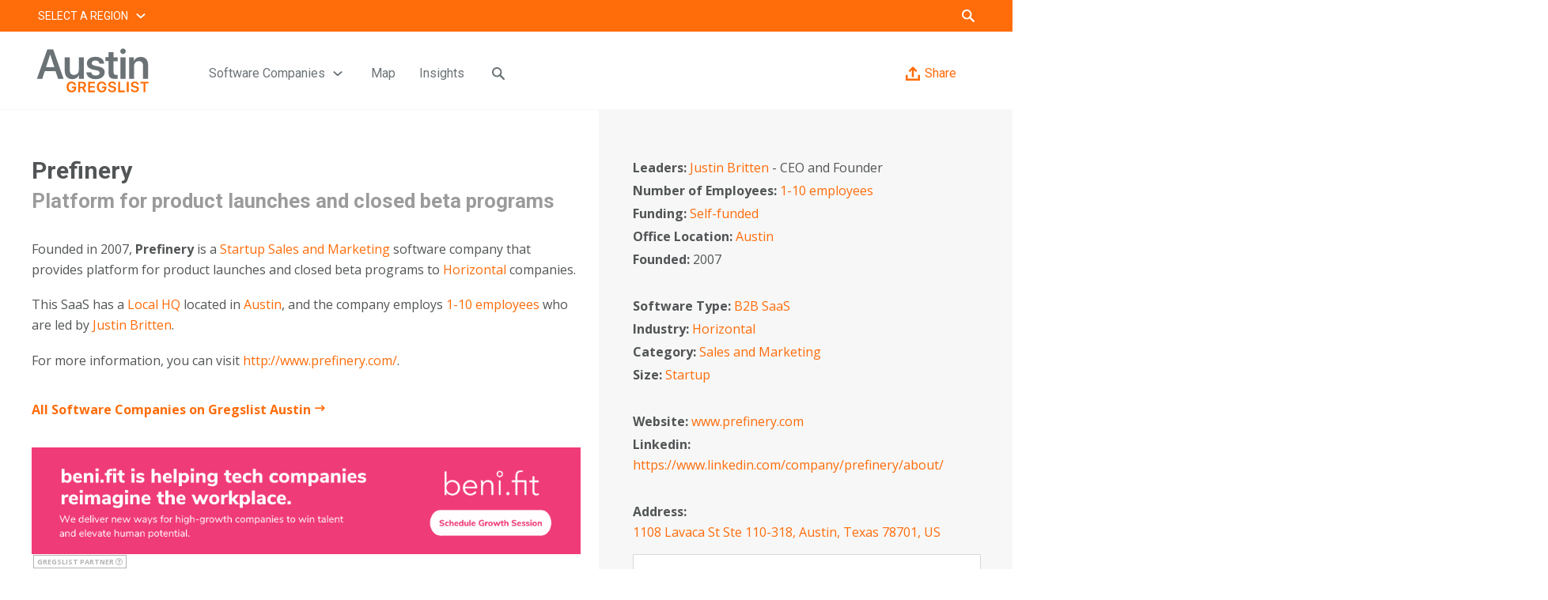

--- FILE ---
content_type: text/html; charset=UTF-8
request_url: https://gregslist.com/austin/company/prefinery/
body_size: 22357
content:
<!DOCTYPE html>
<html lang="en-US">
<head>
	<meta charset="UTF-8">
<script type="text/javascript">
/* <![CDATA[ */
var gform;gform||(document.addEventListener("gform_main_scripts_loaded",function(){gform.scriptsLoaded=!0}),document.addEventListener("gform/theme/scripts_loaded",function(){gform.themeScriptsLoaded=!0}),window.addEventListener("DOMContentLoaded",function(){gform.domLoaded=!0}),gform={domLoaded:!1,scriptsLoaded:!1,themeScriptsLoaded:!1,isFormEditor:()=>"function"==typeof InitializeEditor,callIfLoaded:function(o){return!(!gform.domLoaded||!gform.scriptsLoaded||!gform.themeScriptsLoaded&&!gform.isFormEditor()||(gform.isFormEditor()&&console.warn("The use of gform.initializeOnLoaded() is deprecated in the form editor context and will be removed in Gravity Forms 3.1."),o(),0))},initializeOnLoaded:function(o){gform.callIfLoaded(o)||(document.addEventListener("gform_main_scripts_loaded",()=>{gform.scriptsLoaded=!0,gform.callIfLoaded(o)}),document.addEventListener("gform/theme/scripts_loaded",()=>{gform.themeScriptsLoaded=!0,gform.callIfLoaded(o)}),window.addEventListener("DOMContentLoaded",()=>{gform.domLoaded=!0,gform.callIfLoaded(o)}))},hooks:{action:{},filter:{}},addAction:function(o,r,e,t){gform.addHook("action",o,r,e,t)},addFilter:function(o,r,e,t){gform.addHook("filter",o,r,e,t)},doAction:function(o){gform.doHook("action",o,arguments)},applyFilters:function(o){return gform.doHook("filter",o,arguments)},removeAction:function(o,r){gform.removeHook("action",o,r)},removeFilter:function(o,r,e){gform.removeHook("filter",o,r,e)},addHook:function(o,r,e,t,n){null==gform.hooks[o][r]&&(gform.hooks[o][r]=[]);var d=gform.hooks[o][r];null==n&&(n=r+"_"+d.length),gform.hooks[o][r].push({tag:n,callable:e,priority:t=null==t?10:t})},doHook:function(r,o,e){var t;if(e=Array.prototype.slice.call(e,1),null!=gform.hooks[r][o]&&((o=gform.hooks[r][o]).sort(function(o,r){return o.priority-r.priority}),o.forEach(function(o){"function"!=typeof(t=o.callable)&&(t=window[t]),"action"==r?t.apply(null,e):e[0]=t.apply(null,e)})),"filter"==r)return e[0]},removeHook:function(o,r,t,n){var e;null!=gform.hooks[o][r]&&(e=(e=gform.hooks[o][r]).filter(function(o,r,e){return!!(null!=n&&n!=o.tag||null!=t&&t!=o.priority)}),gform.hooks[o][r]=e)}});
/* ]]> */
</script>

	<meta name="viewport" content="width=device-width, initial-scale=1">
	<meta http-equiv="X-UA-Compatible" content="IE=edge">
	<link rel="profile" href="https://gmpg.org/xfn/11">

	<link rel="apple-touch-icon" sizes="180x180" href="https://gregslist.com/apple-touch-icon.png">
	<link rel="icon" type="image/png" sizes="32x32" href="https://gregslist.com/favicon-32x32.png">
	<link rel="icon" type="image/png" sizes="16x16" href="https://gregslist.com/favicon-16x16.png">
	<link rel="manifest" href="https://gregslist.com/site.webmanifest">
	<link rel="mask-icon" href="https://gregslist.com/safari-pinned-tab.svg" color="#ff6c0a">
	<meta name="msapplication-TileColor" content="#ff6c0a">
	<meta name="theme-color" content="#ffffff">



<!-- Google Tag Manager -->
<script>(function(w,d,s,l,i){w[l]=w[l]||[];w[l].push({'gtm.start':
new Date().getTime(),event:'gtm.js'});var f=d.getElementsByTagName(s)[0],
j=d.createElement(s),dl=l!='dataLayer'?'&l='+l:'';j.async=true;j.src=
'https://www.googletagmanager.com/gtm.js?id='+i+dl;f.parentNode.insertBefore(j,f);
})(window,document,'script','dataLayer','GTM-PQF58R3');</script>
<!-- End Google Tag Manager -->

<!-- Facebook Pixel Code (v2 20200305) -->
<script>
  !function(f,b,e,v,n,t,s)
  {if(f.fbq)return;n=f.fbq=function(){n.callMethod?
  n.callMethod.apply(n,arguments):n.queue.push(arguments)};
  if(!f._fbq)f._fbq=n;n.push=n;n.loaded=!0;n.version='2.0';
  n.queue=[];t=b.createElement(e);t.async=!0;
  t.src=v;s=b.getElementsByTagName(e)[0];
  s.parentNode.insertBefore(t,s)}(window, document,'script',
  'https://connect.facebook.net/en_US/fbevents.js');
  fbq('init', '2540321159589399');
  fbq('track', 'PageView');
</script>
<noscript><img height="1" width="1" style="display:none"
  src="https://www.facebook.com/tr?id=2540321159589399&ev=PageView&noscript=1"
/></noscript>
<!-- End Facebook Pixel Code (v2 20200305) -->

<!-- Linkedin pixel code -->
<script type="text/javascript">
_linkedin_partner_id = "1863754";
window._linkedin_data_partner_ids = window._linkedin_data_partner_ids || [];
window._linkedin_data_partner_ids.push(_linkedin_partner_id);
</script><script type="text/javascript">
(function(){var s = document.getElementsByTagName("script")[0];
var b = document.createElement("script");
b.type = "text/javascript";b.async = true;
b.src = "https://snap.licdn.com/li.lms-analytics/insight.min.js";
s.parentNode.insertBefore(b, s);})();
</script>
<noscript>
<img height="1" width="1" style="display:none;" alt="" src="https://px.ads.linkedin.com/collect/?pid=1863754&fmt=gif" />
</noscript>

<link rel="preconnect" href="https://fonts.gstatic.com" crossorigin /><meta name='robots' content='index, follow, max-image-preview:large, max-snippet:-1, max-video-preview:-1' />

	<!-- This site is optimized with the Yoast SEO Premium plugin v26.6 (Yoast SEO v26.6) - https://yoast.com/wordpress/plugins/seo/ -->
	<title>Prefinery - B2B SaaS for Sales and Marketing in Austin - Gregslist</title>
	<meta name="description" content="Company information, jobs, and key leaders for Prefinery , a Sales and Marketing software company in Austin . Visit Gregslist to find out more." />
	<link rel="canonical" href="https://gregslist.com/austin/company/prefinery/" />
	<meta property="og:locale" content="en_US" />
	<meta property="og:type" content="article" />
	<meta property="og:title" content="Prefinery" />
	<meta property="og:description" content="Platform for product launches and closed beta programs" />
	<meta property="og:url" content="https://gregslist.com/austin/company/prefinery/" />
	<meta property="og:site_name" content="Gregslist Austin" />
	<meta property="article:publisher" content="https://www.linkedin.com/company/gregslist" />
	<meta property="og:image" content="https://gregslist.com/austin/wp-content/uploads/sites/16/2020/01/Social-share-image-for-Austin.png" />
	<meta property="og:image:width" content="1200" />
	<meta property="og:image:height" content="675" />
	<meta property="og:image:type" content="image/png" />
	<meta name="twitter:card" content="summary_large_image" />
	<meta name="twitter:site" content="@itgregslist" />
	<script type="application/ld+json" class="yoast-schema-graph">{"@context":"https://schema.org","@graph":[{"@type":"WebPage","@id":"https://gregslist.com/austin/company/prefinery/","url":"https://gregslist.com/austin/company/prefinery/","name":"Prefinery - B2B SaaS for Sales and Marketing in Austin - Gregslist","isPartOf":{"@id":"https://gregslist.com/austin/#website"},"datePublished":"2021-06-01T00:00:00+00:00","description":"Company information, jobs, and key leaders for Prefinery , a Sales and Marketing software company in Austin . Visit Gregslist to find out more.","breadcrumb":{"@id":"https://gregslist.com/austin/company/prefinery/#breadcrumb"},"inLanguage":"en-US","potentialAction":[{"@type":"ReadAction","target":["https://gregslist.com/austin/company/prefinery/"]}]},{"@type":"BreadcrumbList","@id":"https://gregslist.com/austin/company/prefinery/#breadcrumb","itemListElement":[{"@type":"ListItem","position":1,"name":"Home","item":"https://gregslist.com/austin/"},{"@type":"ListItem","position":2,"name":"Companies","item":"https://gregslist.com/austin/company/"},{"@type":"ListItem","position":3,"name":"Prefinery"}]},{"@type":"WebSite","@id":"https://gregslist.com/austin/#website","url":"https://gregslist.com/austin/","name":"Gregslist Austin","description":"Gregslist of Austin Software Companies","publisher":{"@id":"https://gregslist.com/austin/#organization"},"potentialAction":[{"@type":"SearchAction","target":{"@type":"EntryPoint","urlTemplate":"https://gregslist.com/austin/search/{search_term_string}/"},"query-input":{"@type":"PropertyValueSpecification","valueRequired":true,"valueName":"search_term_string"}}],"inLanguage":"en-US"},{"@type":"Organization","@id":"https://gregslist.com/austin/#organization","name":"Gregslist","url":"https://gregslist.com/austin/","logo":{"@type":"ImageObject","inLanguage":"en-US","@id":"https://gregslist.com/austin/#/schema/logo/image/","url":"https://gregslist.com/austin/wp-content/uploads/sites/16/2020/01/Gregslist-logo-color.png","contentUrl":"https://gregslist.com/austin/wp-content/uploads/sites/16/2020/01/Gregslist-logo-color.png","width":1607,"height":389,"caption":"Gregslist"},"image":{"@id":"https://gregslist.com/austin/#/schema/logo/image/"},"sameAs":["https://www.linkedin.com/company/gregslist","https://x.com/itgregslist","https://www.instagram.com/itgregslist/","https://www.facebook.com/TheGregslist/"]}]}</script>
	<!-- / Yoast SEO Premium plugin. -->


<link rel='dns-prefetch' href='//maps.googleapis.com' />
<link rel='dns-prefetch' href='//cdn.jsdelivr.net' />
<link rel='dns-prefetch' href='//use.fontawesome.com' />
<link href='https://cdn.jsdelivr.net' crossorigin='anonymous' rel='preconnect' />
<link href='https://use.fontawesome.com' crossorigin='anonymous' rel='preconnect' />
<link rel="alternate" type="application/rss+xml" title="Gregslist Austin &raquo; Feed" href="https://gregslist.com/austin/feed/" />
<link rel="alternate" type="application/rss+xml" title="Gregslist Austin &raquo; Comments Feed" href="https://gregslist.com/austin/comments/feed/" />
<link rel="alternate" type="application/rss+xml" title="Gregslist Austin &raquo; Prefinery Comments Feed" href="https://gregslist.com/austin/company/prefinery/feed/" />
<link rel="alternate" title="oEmbed (JSON)" type="application/json+oembed" href="https://gregslist.com/austin/wp-json/oembed/1.0/embed?url=https%3A%2F%2Fgregslist.com%2Faustin%2Fcompany%2Fprefinery%2F" />
<link rel="alternate" title="oEmbed (XML)" type="text/xml+oembed" href="https://gregslist.com/austin/wp-json/oembed/1.0/embed?url=https%3A%2F%2Fgregslist.com%2Faustin%2Fcompany%2Fprefinery%2F&#038;format=xml" />
<style id='wp-emoji-styles-inline-css' type='text/css'>

	img.wp-smiley, img.emoji {
		display: inline !important;
		border: none !important;
		box-shadow: none !important;
		height: 1em !important;
		width: 1em !important;
		margin: 0 0.07em !important;
		vertical-align: -0.1em !important;
		background: none !important;
		padding: 0 !important;
	}
/*# sourceURL=wp-emoji-styles-inline-css */
</style>
<style id='wp-block-library-inline-css' type='text/css'>
:root{--wp-block-synced-color:#7a00df;--wp-block-synced-color--rgb:122,0,223;--wp-bound-block-color:var(--wp-block-synced-color);--wp-editor-canvas-background:#ddd;--wp-admin-theme-color:#007cba;--wp-admin-theme-color--rgb:0,124,186;--wp-admin-theme-color-darker-10:#006ba1;--wp-admin-theme-color-darker-10--rgb:0,107,160.5;--wp-admin-theme-color-darker-20:#005a87;--wp-admin-theme-color-darker-20--rgb:0,90,135;--wp-admin-border-width-focus:2px}@media (min-resolution:192dpi){:root{--wp-admin-border-width-focus:1.5px}}.wp-element-button{cursor:pointer}:root .has-very-light-gray-background-color{background-color:#eee}:root .has-very-dark-gray-background-color{background-color:#313131}:root .has-very-light-gray-color{color:#eee}:root .has-very-dark-gray-color{color:#313131}:root .has-vivid-green-cyan-to-vivid-cyan-blue-gradient-background{background:linear-gradient(135deg,#00d084,#0693e3)}:root .has-purple-crush-gradient-background{background:linear-gradient(135deg,#34e2e4,#4721fb 50%,#ab1dfe)}:root .has-hazy-dawn-gradient-background{background:linear-gradient(135deg,#faaca8,#dad0ec)}:root .has-subdued-olive-gradient-background{background:linear-gradient(135deg,#fafae1,#67a671)}:root .has-atomic-cream-gradient-background{background:linear-gradient(135deg,#fdd79a,#004a59)}:root .has-nightshade-gradient-background{background:linear-gradient(135deg,#330968,#31cdcf)}:root .has-midnight-gradient-background{background:linear-gradient(135deg,#020381,#2874fc)}:root{--wp--preset--font-size--normal:16px;--wp--preset--font-size--huge:42px}.has-regular-font-size{font-size:1em}.has-larger-font-size{font-size:2.625em}.has-normal-font-size{font-size:var(--wp--preset--font-size--normal)}.has-huge-font-size{font-size:var(--wp--preset--font-size--huge)}.has-text-align-center{text-align:center}.has-text-align-left{text-align:left}.has-text-align-right{text-align:right}.has-fit-text{white-space:nowrap!important}#end-resizable-editor-section{display:none}.aligncenter{clear:both}.items-justified-left{justify-content:flex-start}.items-justified-center{justify-content:center}.items-justified-right{justify-content:flex-end}.items-justified-space-between{justify-content:space-between}.screen-reader-text{border:0;clip-path:inset(50%);height:1px;margin:-1px;overflow:hidden;padding:0;position:absolute;width:1px;word-wrap:normal!important}.screen-reader-text:focus{background-color:#ddd;clip-path:none;color:#444;display:block;font-size:1em;height:auto;left:5px;line-height:normal;padding:15px 23px 14px;text-decoration:none;top:5px;width:auto;z-index:100000}html :where(.has-border-color){border-style:solid}html :where([style*=border-top-color]){border-top-style:solid}html :where([style*=border-right-color]){border-right-style:solid}html :where([style*=border-bottom-color]){border-bottom-style:solid}html :where([style*=border-left-color]){border-left-style:solid}html :where([style*=border-width]){border-style:solid}html :where([style*=border-top-width]){border-top-style:solid}html :where([style*=border-right-width]){border-right-style:solid}html :where([style*=border-bottom-width]){border-bottom-style:solid}html :where([style*=border-left-width]){border-left-style:solid}html :where(img[class*=wp-image-]){height:auto;max-width:100%}:where(figure){margin:0 0 1em}html :where(.is-position-sticky){--wp-admin--admin-bar--position-offset:var(--wp-admin--admin-bar--height,0px)}@media screen and (max-width:600px){html :where(.is-position-sticky){--wp-admin--admin-bar--position-offset:0px}}

/*# sourceURL=wp-block-library-inline-css */
</style><style id='global-styles-inline-css' type='text/css'>
:root{--wp--preset--aspect-ratio--square: 1;--wp--preset--aspect-ratio--4-3: 4/3;--wp--preset--aspect-ratio--3-4: 3/4;--wp--preset--aspect-ratio--3-2: 3/2;--wp--preset--aspect-ratio--2-3: 2/3;--wp--preset--aspect-ratio--16-9: 16/9;--wp--preset--aspect-ratio--9-16: 9/16;--wp--preset--color--black: #000000;--wp--preset--color--cyan-bluish-gray: #abb8c3;--wp--preset--color--white: #ffffff;--wp--preset--color--pale-pink: #f78da7;--wp--preset--color--vivid-red: #cf2e2e;--wp--preset--color--luminous-vivid-orange: #ff6900;--wp--preset--color--luminous-vivid-amber: #fcb900;--wp--preset--color--light-green-cyan: #7bdcb5;--wp--preset--color--vivid-green-cyan: #00d084;--wp--preset--color--pale-cyan-blue: #8ed1fc;--wp--preset--color--vivid-cyan-blue: #0693e3;--wp--preset--color--vivid-purple: #9b51e0;--wp--preset--gradient--vivid-cyan-blue-to-vivid-purple: linear-gradient(135deg,rgb(6,147,227) 0%,rgb(155,81,224) 100%);--wp--preset--gradient--light-green-cyan-to-vivid-green-cyan: linear-gradient(135deg,rgb(122,220,180) 0%,rgb(0,208,130) 100%);--wp--preset--gradient--luminous-vivid-amber-to-luminous-vivid-orange: linear-gradient(135deg,rgb(252,185,0) 0%,rgb(255,105,0) 100%);--wp--preset--gradient--luminous-vivid-orange-to-vivid-red: linear-gradient(135deg,rgb(255,105,0) 0%,rgb(207,46,46) 100%);--wp--preset--gradient--very-light-gray-to-cyan-bluish-gray: linear-gradient(135deg,rgb(238,238,238) 0%,rgb(169,184,195) 100%);--wp--preset--gradient--cool-to-warm-spectrum: linear-gradient(135deg,rgb(74,234,220) 0%,rgb(151,120,209) 20%,rgb(207,42,186) 40%,rgb(238,44,130) 60%,rgb(251,105,98) 80%,rgb(254,248,76) 100%);--wp--preset--gradient--blush-light-purple: linear-gradient(135deg,rgb(255,206,236) 0%,rgb(152,150,240) 100%);--wp--preset--gradient--blush-bordeaux: linear-gradient(135deg,rgb(254,205,165) 0%,rgb(254,45,45) 50%,rgb(107,0,62) 100%);--wp--preset--gradient--luminous-dusk: linear-gradient(135deg,rgb(255,203,112) 0%,rgb(199,81,192) 50%,rgb(65,88,208) 100%);--wp--preset--gradient--pale-ocean: linear-gradient(135deg,rgb(255,245,203) 0%,rgb(182,227,212) 50%,rgb(51,167,181) 100%);--wp--preset--gradient--electric-grass: linear-gradient(135deg,rgb(202,248,128) 0%,rgb(113,206,126) 100%);--wp--preset--gradient--midnight: linear-gradient(135deg,rgb(2,3,129) 0%,rgb(40,116,252) 100%);--wp--preset--font-size--small: 13px;--wp--preset--font-size--medium: 20px;--wp--preset--font-size--large: 36px;--wp--preset--font-size--x-large: 42px;--wp--preset--spacing--20: 0.44rem;--wp--preset--spacing--30: 0.67rem;--wp--preset--spacing--40: 1rem;--wp--preset--spacing--50: 1.5rem;--wp--preset--spacing--60: 2.25rem;--wp--preset--spacing--70: 3.38rem;--wp--preset--spacing--80: 5.06rem;--wp--preset--shadow--natural: 6px 6px 9px rgba(0, 0, 0, 0.2);--wp--preset--shadow--deep: 12px 12px 50px rgba(0, 0, 0, 0.4);--wp--preset--shadow--sharp: 6px 6px 0px rgba(0, 0, 0, 0.2);--wp--preset--shadow--outlined: 6px 6px 0px -3px rgb(255, 255, 255), 6px 6px rgb(0, 0, 0);--wp--preset--shadow--crisp: 6px 6px 0px rgb(0, 0, 0);}:where(.is-layout-flex){gap: 0.5em;}:where(.is-layout-grid){gap: 0.5em;}body .is-layout-flex{display: flex;}.is-layout-flex{flex-wrap: wrap;align-items: center;}.is-layout-flex > :is(*, div){margin: 0;}body .is-layout-grid{display: grid;}.is-layout-grid > :is(*, div){margin: 0;}:where(.wp-block-columns.is-layout-flex){gap: 2em;}:where(.wp-block-columns.is-layout-grid){gap: 2em;}:where(.wp-block-post-template.is-layout-flex){gap: 1.25em;}:where(.wp-block-post-template.is-layout-grid){gap: 1.25em;}.has-black-color{color: var(--wp--preset--color--black) !important;}.has-cyan-bluish-gray-color{color: var(--wp--preset--color--cyan-bluish-gray) !important;}.has-white-color{color: var(--wp--preset--color--white) !important;}.has-pale-pink-color{color: var(--wp--preset--color--pale-pink) !important;}.has-vivid-red-color{color: var(--wp--preset--color--vivid-red) !important;}.has-luminous-vivid-orange-color{color: var(--wp--preset--color--luminous-vivid-orange) !important;}.has-luminous-vivid-amber-color{color: var(--wp--preset--color--luminous-vivid-amber) !important;}.has-light-green-cyan-color{color: var(--wp--preset--color--light-green-cyan) !important;}.has-vivid-green-cyan-color{color: var(--wp--preset--color--vivid-green-cyan) !important;}.has-pale-cyan-blue-color{color: var(--wp--preset--color--pale-cyan-blue) !important;}.has-vivid-cyan-blue-color{color: var(--wp--preset--color--vivid-cyan-blue) !important;}.has-vivid-purple-color{color: var(--wp--preset--color--vivid-purple) !important;}.has-black-background-color{background-color: var(--wp--preset--color--black) !important;}.has-cyan-bluish-gray-background-color{background-color: var(--wp--preset--color--cyan-bluish-gray) !important;}.has-white-background-color{background-color: var(--wp--preset--color--white) !important;}.has-pale-pink-background-color{background-color: var(--wp--preset--color--pale-pink) !important;}.has-vivid-red-background-color{background-color: var(--wp--preset--color--vivid-red) !important;}.has-luminous-vivid-orange-background-color{background-color: var(--wp--preset--color--luminous-vivid-orange) !important;}.has-luminous-vivid-amber-background-color{background-color: var(--wp--preset--color--luminous-vivid-amber) !important;}.has-light-green-cyan-background-color{background-color: var(--wp--preset--color--light-green-cyan) !important;}.has-vivid-green-cyan-background-color{background-color: var(--wp--preset--color--vivid-green-cyan) !important;}.has-pale-cyan-blue-background-color{background-color: var(--wp--preset--color--pale-cyan-blue) !important;}.has-vivid-cyan-blue-background-color{background-color: var(--wp--preset--color--vivid-cyan-blue) !important;}.has-vivid-purple-background-color{background-color: var(--wp--preset--color--vivid-purple) !important;}.has-black-border-color{border-color: var(--wp--preset--color--black) !important;}.has-cyan-bluish-gray-border-color{border-color: var(--wp--preset--color--cyan-bluish-gray) !important;}.has-white-border-color{border-color: var(--wp--preset--color--white) !important;}.has-pale-pink-border-color{border-color: var(--wp--preset--color--pale-pink) !important;}.has-vivid-red-border-color{border-color: var(--wp--preset--color--vivid-red) !important;}.has-luminous-vivid-orange-border-color{border-color: var(--wp--preset--color--luminous-vivid-orange) !important;}.has-luminous-vivid-amber-border-color{border-color: var(--wp--preset--color--luminous-vivid-amber) !important;}.has-light-green-cyan-border-color{border-color: var(--wp--preset--color--light-green-cyan) !important;}.has-vivid-green-cyan-border-color{border-color: var(--wp--preset--color--vivid-green-cyan) !important;}.has-pale-cyan-blue-border-color{border-color: var(--wp--preset--color--pale-cyan-blue) !important;}.has-vivid-cyan-blue-border-color{border-color: var(--wp--preset--color--vivid-cyan-blue) !important;}.has-vivid-purple-border-color{border-color: var(--wp--preset--color--vivid-purple) !important;}.has-vivid-cyan-blue-to-vivid-purple-gradient-background{background: var(--wp--preset--gradient--vivid-cyan-blue-to-vivid-purple) !important;}.has-light-green-cyan-to-vivid-green-cyan-gradient-background{background: var(--wp--preset--gradient--light-green-cyan-to-vivid-green-cyan) !important;}.has-luminous-vivid-amber-to-luminous-vivid-orange-gradient-background{background: var(--wp--preset--gradient--luminous-vivid-amber-to-luminous-vivid-orange) !important;}.has-luminous-vivid-orange-to-vivid-red-gradient-background{background: var(--wp--preset--gradient--luminous-vivid-orange-to-vivid-red) !important;}.has-very-light-gray-to-cyan-bluish-gray-gradient-background{background: var(--wp--preset--gradient--very-light-gray-to-cyan-bluish-gray) !important;}.has-cool-to-warm-spectrum-gradient-background{background: var(--wp--preset--gradient--cool-to-warm-spectrum) !important;}.has-blush-light-purple-gradient-background{background: var(--wp--preset--gradient--blush-light-purple) !important;}.has-blush-bordeaux-gradient-background{background: var(--wp--preset--gradient--blush-bordeaux) !important;}.has-luminous-dusk-gradient-background{background: var(--wp--preset--gradient--luminous-dusk) !important;}.has-pale-ocean-gradient-background{background: var(--wp--preset--gradient--pale-ocean) !important;}.has-electric-grass-gradient-background{background: var(--wp--preset--gradient--electric-grass) !important;}.has-midnight-gradient-background{background: var(--wp--preset--gradient--midnight) !important;}.has-small-font-size{font-size: var(--wp--preset--font-size--small) !important;}.has-medium-font-size{font-size: var(--wp--preset--font-size--medium) !important;}.has-large-font-size{font-size: var(--wp--preset--font-size--large) !important;}.has-x-large-font-size{font-size: var(--wp--preset--font-size--x-large) !important;}
/*# sourceURL=global-styles-inline-css */
</style>

<style id='classic-theme-styles-inline-css' type='text/css'>
/*! This file is auto-generated */
.wp-block-button__link{color:#fff;background-color:#32373c;border-radius:9999px;box-shadow:none;text-decoration:none;padding:calc(.667em + 2px) calc(1.333em + 2px);font-size:1.125em}.wp-block-file__button{background:#32373c;color:#fff;text-decoration:none}
/*# sourceURL=/wp-includes/css/classic-themes.min.css */
</style>
<link rel='stylesheet' id='theme-my-login-css' href='https://gregslist.com/austin/wp-content/plugins/theme-my-login/assets/styles/theme-my-login.min.css?ver=7.1.14' type='text/css' media='all' />
<link rel='stylesheet' id='wp-bootstrap-starter-bootstrap-css-css' href='https://cdn.jsdelivr.net/npm/bootstrap@4.5.3/dist/css/bootstrap.min.css?ver=6.9' type='text/css' media='all' />
<link rel='stylesheet' id='wp-bootstrap-starter-fontawesome-cdn-css' href='https://use.fontawesome.com/releases/v5.15.1/css/all.css?ver=6.9' type='text/css' media='all' />
<link rel='stylesheet' id='wp-bootstrap-starter-style-css' href='https://gregslist.com/austin/wp-content/themes/gregslist/style.css?ver=6.9' type='text/css' media='all' />
<link rel='stylesheet' id='divi-builder-style-css' href='https://gregslist.com/austin/wp-content/plugins/divi-builder/css/style-static.min.css?ver=4.27.5' type='text/css' media='all' />
<link rel='stylesheet' id='child_theme_style_css-css' href='https://gregslist.com/austin/wp-content/themes/gregslist/style.css?ver=2.0.16' type='text/css' media='all' />
<link rel='stylesheet' id='gregslist_css-css' href='https://gregslist.com/austin/wp-content/themes/gregslist/inc/assets/css/gregslist.min.css?ver=2.0.16' type='text/css' media='all' />
<script type="text/javascript" src="https://gregslist.com/austin/wp-includes/js/jquery/jquery.min.js?ver=3.7.1" id="jquery-core-js"></script>
<script type="text/javascript" src="https://gregslist.com/austin/wp-includes/js/jquery/jquery-migrate.min.js?ver=3.4.1" id="jquery-migrate-js"></script>
<script type="text/javascript" src="https://maps.googleapis.com/maps/api/js?key=AIzaSyA4p9zpKSfaau5dwtcp_P00PVvag-V81Lo&amp;ver=6.9" id="dm_google_api_key-js"></script>
<script type="text/javascript" src="https://gregslist.com/austin/wp-content/themes/gregslist/inc/assets/js/masonry.min.js?ver=4.22" id="masonry_js-js"></script>
<script type="text/javascript" src="https://gregslist.com/austin/wp-content/themes/gregslist/inc/assets/js/waypoints.min.js?ver=4.01" id="waypoints_js-js"></script>
<script type="text/javascript" src="https://gregslist.com/austin/wp-content/themes/gregslist/inc/assets/js/countup.min.js?ver=1.03" id="countup_js-js"></script>
<script type="text/javascript" src="https://gregslist.com/austin/wp-content/themes/gregslist/inc/assets/js/gregslist.min.js?ver=2.0.16" id="gregslist_js-js"></script>
<link rel="https://api.w.org/" href="https://gregslist.com/austin/wp-json/" /><link rel="alternate" title="JSON" type="application/json" href="https://gregslist.com/austin/wp-json/wp/v2/company/25891" /><link rel="EditURI" type="application/rsd+xml" title="RSD" href="https://gregslist.com/austin/xmlrpc.php?rsd" />
<link rel='shortlink' href='https://gregslist.com/austin/?p=25891' />
<!-- Stream WordPress user activity plugin v4.1.1 -->
<link rel="pingback" href="https://gregslist.com/austin/xmlrpc.php">    <style type="text/css">
        #page-sub-header { background: #fff; }
    </style>
    <link rel="icon" href="https://gregslist.com/austin/wp-content/uploads/sites/16/2020/01/cropped-favi-32x32.png" sizes="32x32" />
<link rel="icon" href="https://gregslist.com/austin/wp-content/uploads/sites/16/2020/01/cropped-favi-192x192.png" sizes="192x192" />
<link rel="apple-touch-icon" href="https://gregslist.com/austin/wp-content/uploads/sites/16/2020/01/cropped-favi-180x180.png" />
<meta name="msapplication-TileImage" content="https://gregslist.com/austin/wp-content/uploads/sites/16/2020/01/cropped-favi-270x270.png" />
		<style type="text/css" id="wp-custom-css">
			.container-fluid,
.container{
	padding-left: 40px;
	padding-right: 40px;
}
.button-featured.width-33 {
	min-height:170px;
	display:block;
}
.et_pb_button_module_wrapper>a.button-small {
	top: -15px;
}
.company-listing .company-logo-column * {
	font-weight: 700!important;
}
.page-template-page-software-company-lists .columns-divided {
	padding-bottom: 0!important;
}
.page-template-page-software-company-lists .all-lists-section {
	padding-top:0!important;
}
#company-list-filter-container {
	background: transparent!important;
}
#company-list-filter-container ul li,
#company-list-filter-container ul{
	list-style: none!important;
	padding:0!important;
	margin:0!important;
}
#company-list-filter-container ul li a.button {
	line-height:1.75!important;
}
.page-template-page-software-company-lists .columns-divided .et_pb_row_0 {
	padding-bottom:4%!important;
}

body.insight-template-default.et-db #et-boc .et-l .columns-divided .et_pb_row_1.et_pb_row,
body.parent-pageid-17.et-db #et-boc .et-l .columns-divided .et_pb_row_1.et_pb_row{
    padding-top: 15px!important;
    padding-right: 0px!important;
    padding-bottom: 15px!important;
    padding-left: 0px!important;
	background-color: transparent!important;
}

body.parent-pageid-17 .columns-divided .et_pb_row:nth-child(1)::after{
	content:none!important;
}
body.insight-template-default .columns-divided .et_pb_row:nth-child(1)::before,
body.parent-pageid-17 .columns-divided .et_pb_row:nth-child(1)::before{
	left:calc(75% + 20px)!important;
}

body.insight-template-default .et_pb_post_title {
	margin-bottom: 10px!important;
}

.et_pb_code.iframe>.et_pb_code_inner {
	position: static;
	display: block;
	width: 100%;
	height: 0;
	overflow: hidden;
	padding-bottom: 56.25%;
}
.et_pb_code.iframe>.et_pb_code_inner iframe {
	position: absolute;
	top: 0;
	right: 0;
	bottom: 0;
	left: 0;
	height: 100%;
	width: 100%;
	border: 0;
}
.et_pb_module.iframe {
    display:block;
    height: 0;
    overflow: hidden;
    padding:0 0 56.25%!important;
    position: relative;
    width: 100%;
}
.et_pb_module.iframe * {
    position: static!important;
}
.et_pb_module.iframe iframe {
    bottom: 0;
    height:100%;
    left: 0;
    position: absolute!important;
    right: 0;
    top: 0;
    width:100%;
}		</style>
		
<!-- Global site tag (gtag.js) - Google Analytics -->
<script async src="https://www.googletagmanager.com/gtag/js?id=UA-155932590-1"></script>
<script>
  window.dataLayer = window.dataLayer || [];
  function gtag(){dataLayer.push(arguments);}
  gtag('js', new Date());

  gtag('config', 'UA-155932590-1');

  (function(i,s,o,g,r,a,m){i['GoogleAnalyticsObject']=r;i[r]=i[r]||function(){
  (i[r].q=i[r].q||[]).push(arguments)},i[r].l=1*new Date();a=s.createElement(o),
  m=s.getElementsByTagName(o)[0];a.async=1;a.src=g;m.parentNode.insertBefore(a,m)
  })(window,document,'script','//www.google-analytics.com/analytics.js','ga');
 
  ga('create', 'UA-155932590-1', 'auto');
  ga('send', 'pageview');
</script>


<link rel='stylesheet' id='gforms_reset_css-css' href='https://gregslist.com/austin/wp-content/plugins/gravityforms/legacy/css/formreset.min.css?ver=2.9.24' type='text/css' media='all' />
<link rel='stylesheet' id='gforms_formsmain_css-css' href='https://gregslist.com/austin/wp-content/plugins/gravityforms/legacy/css/formsmain.min.css?ver=2.9.24' type='text/css' media='all' />
<link rel='stylesheet' id='gforms_ready_class_css-css' href='https://gregslist.com/austin/wp-content/plugins/gravityforms/legacy/css/readyclass.min.css?ver=2.9.24' type='text/css' media='all' />
<link rel='stylesheet' id='gforms_browsers_css-css' href='https://gregslist.com/austin/wp-content/plugins/gravityforms/legacy/css/browsers.min.css?ver=2.9.24' type='text/css' media='all' />
<link rel='stylesheet' id='frontend.popup-css' href='https://gregslist.com/austin/wp-content/plugins/popup-by-supsystic/modules/popup/css/frontend.popup.css?ver=1.10.35' type='text/css' media='all' />
</head>

<body class="wp-singular company-template-default single single-company postid-25891 wp-theme-wp-bootstrap-starter wp-child-theme-gregslist city-site et_divi_builder et-pb-theme-wp bootstrap starter child et-db" onload="ga('send', 'event', 'Company Page - Single', 'Load', 'Prefinery', '1', {'nonInteraction': true} );">
<!-- Google Tag Manager (noscript) -->
<noscript><iframe src="https://www.googletagmanager.com/ns.html?id=GTM-PQF58R3"
height="0" width="0" style="display:none;visibility:hidden"></iframe></noscript>
<!-- End Google Tag Manager (noscript) -->
<div id="page" class="site">
	<a class="skip-link screen-reader-text" href="#content">Skip to content</a>
		<header id="pre-masthead" class="site-header navbar-static-top navbar-light" role="banner">
		<div class="container-fluid">
			<nav class="navbar navbar-expand-md p-0">
				<div id="secondary-nav" class="collapse navbar-collapse show justify-content-start">
					<ul id="menu-location-secondary-navigation" class="navbar-nav">
						<li itemscope="itemscope" itemtype="https://www.schema.org/SiteNavigationElement" class="menu-item menu-item-type-post_type menu-item-object-page menu-item-has-children nav-item"><a title="Select a Region" href="#" data-toggle="dropdown" aria-haspopup="true" aria-expanded="false" class="dropdown-toggle nav-link">Select a Region</a>
							<ul class="dropdown-menu" role="menu">
								<li itemscope="itemscope" itemtype="https://www.schema.org/SiteNavigationElement" class="menu-item menu-item-type-post_type menu-item-object-page nav-item"><a title="Gregslist Atlanta" href="https://gregslist.com/atlanta/" class="dropdown-item" data-wpel-link="external" rel="nofollow external noopener noreferrer">Atlanta</a></li><li itemscope="itemscope" itemtype="https://www.schema.org/SiteNavigationElement" class="menu-item menu-item-type-post_type menu-item-object-page nav-item"><a title="Gregslist Austin" href="https://gregslist.com/austin/" class="dropdown-item" data-wpel-link="internal">Austin</a></li><li itemscope="itemscope" itemtype="https://www.schema.org/SiteNavigationElement" class="menu-item menu-item-type-post_type menu-item-object-page nav-item"><a title="Gregslist Boston" href="https://gregslist.com/boston/" class="dropdown-item" data-wpel-link="external" rel="nofollow external noopener noreferrer">Boston</a></li><li itemscope="itemscope" itemtype="https://www.schema.org/SiteNavigationElement" class="menu-item menu-item-type-post_type menu-item-object-page nav-item"><a title="Gregslist Chicago" href="https://gregslist.com/chicago/" class="dropdown-item" data-wpel-link="external" rel="nofollow external noopener noreferrer">Chicago</a></li><li itemscope="itemscope" itemtype="https://www.schema.org/SiteNavigationElement" class="menu-item menu-item-type-post_type menu-item-object-page nav-item"><a title="Gregslist Dallas" href="https://gregslist.com/dallas/" class="dropdown-item" data-wpel-link="external" rel="nofollow external noopener noreferrer">Dallas</a></li><li itemscope="itemscope" itemtype="https://www.schema.org/SiteNavigationElement" class="menu-item menu-item-type-post_type menu-item-object-page nav-item"><a title="Gregslist Denver" href="https://gregslist.com/denver/" class="dropdown-item" data-wpel-link="external" rel="nofollow external noopener noreferrer">Denver</a></li><li itemscope="itemscope" itemtype="https://www.schema.org/SiteNavigationElement" class="menu-item menu-item-type-post_type menu-item-object-page nav-item"><a title="Gregslist Houston" href="https://gregslist.com/houston/" class="dropdown-item" data-wpel-link="external" rel="nofollow external noopener noreferrer">Houston</a></li><li itemscope="itemscope" itemtype="https://www.schema.org/SiteNavigationElement" class="menu-item menu-item-type-post_type menu-item-object-page nav-item"><a title="Gregslist Phoenix" href="https://gregslist.com/phoenix/" class="dropdown-item" data-wpel-link="external" rel="nofollow external noopener noreferrer">Phoenix</a></li><li itemscope="itemscope" itemtype="https://www.schema.org/SiteNavigationElement" class="menu-item menu-item-type-post_type menu-item-object-page nav-item"><a title="Raleigh-Durham" href="https://gregslist.com/raleigh-durham/" class="dropdown-item" data-wpel-link="external" rel="nofollow external noopener noreferrer">Raleigh-Durham</a></li><li itemscope="itemscope" itemtype="https://www.schema.org/SiteNavigationElement" class="menu-item menu-item-type-post_type menu-item-object-page nav-item"><a title="Gregslist Salt Lake City" href="https://gregslist.com/salt-lake-city/" class="dropdown-item" data-wpel-link="external" rel="nofollow external noopener noreferrer">Salt Lake City</a></li><li itemscope="itemscope" itemtype="https://www.schema.org/SiteNavigationElement" class="menu-item menu-item-type-post_type menu-item-object-page nav-item"><a title="Gregslist San Diego" href="https://gregslist.com/san-diego/" class="dropdown-item" data-wpel-link="external" rel="nofollow external noopener noreferrer">San Diego</a></li><li itemscope="itemscope" itemtype="https://www.schema.org/SiteNavigationElement" class="menu-item menu-item-type-post_type menu-item-object-page nav-item"><a title="Gregslist Toronto" href="https://gregslist.com/toronto/" class="dropdown-item" data-wpel-link="external" rel="nofollow external noopener noreferrer">Toronto</a></li><li itemscope="itemscope" itemtype="https://www.schema.org/SiteNavigationElement" class="menu-item menu-item-type-post_type menu-item-object-page nav-item"><a title="Gregslist.com Home" href="https://gregslist.com/" class="dropdown-item" data-wpel-link="external" rel="nofollow external noopener noreferrer">Gregslist.com Home</a></li>							</ul>
						</li>
					</ul>
				</div>
				<div id="tertiary-nav" class="collapse navbar-collapse show justify-content-end"><ul id="menu-gregslist-tertiary-navigation" class="navbar-nav"><li itemscope="itemscope" itemtype="https://www.schema.org/SiteNavigationElement" id="menu-item-5029" class="icon-search menu-item menu-item-type-post_type menu-item-object-page menu-item-5029 nav-item"><a title="Search" href="https://gregslist.com/austin/search/" class="nav-link" data-wpel-link="internal">Search</a></li>
</ul></div>			</nav>
		</div>
	</header>
	<header id="masthead" class="site-header navbar-static-top navbar-light" role="banner">
		<div class="container-fluid">
			<nav class="navbar navbar-expand-md p-0">
				<div class="navbar-brand">
					<a href="https://gregslist.com/austin/" data-wpel-link="internal"><img src="https://gregslist.com/austin/wp-content/uploads/sites/16/2020/10/Austin-color.svg" alt="Gregslist Austin" class="desktop-logo" /><img src="https://gregslist.com/austin/wp-content/uploads/sites/16/2020/10/Austin-white.svg" alt="Gregslist Austin" class="mobile-logo" /></a>					<div id="mobile-nav" class="navbar"><ul id="menu-location-primary-navigation-mobile" class="navbar-nav"><li itemscope="itemscope" itemtype="https://www.schema.org/SiteNavigationElement" id="menu-item-5035" class="menu-item menu-item-type-post_type menu-item-object-page menu-item-home menu-item-5035 nav-item"><a title="Companies" href="https://gregslist.com/austin/" class="nav-link" data-wpel-link="internal">Companies</a></li>
</ul></div>				</div>
								<button class="navbar-toggler collapsed" type="button" data-toggle="collapse" data-target="#main-nav" aria-controls="" aria-expanded="false" aria-label="Toggle navigation">
					<span class="navbar-toggler-inner">
						<span class="toggle-bar"></span>
						<span class="toggle-bar"></span>
						<span class="toggle-bar"></span>
					</span>
				</button>
				
				<div id="main-nav" class="collapse navbar-collapse"><ul id="menu-location-primary-navigation" class="navbar-nav"><li itemscope="itemscope" itemtype="https://www.schema.org/SiteNavigationElement" id="menu-item-5210" class="hidden-desktop menu-item menu-item-type-post_type menu-item-object-page menu-item-home menu-item-5210 nav-item"><a title="Austin Home" href="https://gregslist.com/austin/" class="nav-link" data-wpel-link="internal">Austin Home</a></li>
<li itemscope="itemscope" itemtype="https://www.schema.org/SiteNavigationElement" id="menu-item-50" class="mega-menu menu-item menu-item-type-post_type menu-item-object-page menu-item-has-children dropdown menu-item-50 nav-item"><a title="Software Companies" href="#" data-toggle="dropdown" aria-haspopup="true" aria-expanded="false" class="dropdown-toggle nav-link" id="menu-item-dropdown-50">Software Companies</a>
<ul class="dropdown-menu" aria-labelledby="menu-item-dropdown-50" role="menu">
	<li itemscope="itemscope" itemtype="https://www.schema.org/SiteNavigationElement" id="menu-item-700" class="one-column menu-item menu-item-type-custom menu-item-object-custom menu-item-has-children dropdown menu-item-700 nav-item"><a title="Cities" href="#" class="dropdown-item">Cities</a>
	<ul class="dropdown-menu" aria-labelledby="menu-item-dropdown-50" role="menu">
		<li itemscope="itemscope" itemtype="https://www.schema.org/SiteNavigationElement" id="menu-item-2835" class="menu-item menu-item-type-custom menu-item-object-custom menu-item-home menu-item-2835 nav-item"><a title="All Austin Area" href="https://gregslist.com/austin/" class="dropdown-item" data-wpel-link="internal">All Austin Area</a></li>
		<li itemscope="itemscope" itemtype="https://www.schema.org/SiteNavigationElement" id="menu-item-4738" class="menu-item menu-item-type-custom menu-item-object-custom menu-item-4738 nav-item"><a title="City of Austin" href="https://gregslist.com/austin/software-companies-city/austin/" class="dropdown-item" data-wpel-link="internal">City of Austin</a></li>
		<li itemscope="itemscope" itemtype="https://www.schema.org/SiteNavigationElement" id="menu-item-5202" class="menu-item menu-item-type-custom menu-item-object-custom menu-item-5202 nav-item"><a title="Round Rock" href="https://gregslist.com/austin/software-companies-city/round-rock/" class="dropdown-item" data-wpel-link="internal">Round Rock</a></li>
	</ul>
</li>
	<li itemscope="itemscope" itemtype="https://www.schema.org/SiteNavigationElement" id="menu-item-2794" class="one-column menu-item menu-item-type-custom menu-item-object-custom menu-item-has-children dropdown menu-item-2794 nav-item"><a title="Company Sizes" href="#" class="dropdown-item">Company Sizes</a>
	<ul class="dropdown-menu" aria-labelledby="menu-item-dropdown-50" role="menu">
		<li itemscope="itemscope" itemtype="https://www.schema.org/SiteNavigationElement" id="menu-item-2931" class="menu-item menu-item-type-custom menu-item-object-custom menu-item-2931 nav-item"><a title="Startups" href="https://gregslist.com/austin/software-companies-size/startup/" class="dropdown-item" data-wpel-link="internal">Startups</a></li>
		<li itemscope="itemscope" itemtype="https://www.schema.org/SiteNavigationElement" id="menu-item-2799" class="menu-item menu-item-type-taxonomy menu-item-object-company_size menu-item-2799 nav-item"><a title="Small" href="https://gregslist.com/austin/software-companies-size/small/" class="dropdown-item" data-wpel-link="internal">Small</a></li>
		<li itemscope="itemscope" itemtype="https://www.schema.org/SiteNavigationElement" id="menu-item-2797" class="menu-item menu-item-type-taxonomy menu-item-object-company_size menu-item-2797 nav-item"><a title="Medium" href="https://gregslist.com/austin/software-companies-size/medium/" class="dropdown-item" data-wpel-link="internal">Medium</a></li>
		<li itemscope="itemscope" itemtype="https://www.schema.org/SiteNavigationElement" id="menu-item-2796" class="menu-item menu-item-type-taxonomy menu-item-object-company_size menu-item-2796 nav-item"><a title="Large" href="https://gregslist.com/austin/software-companies-size/large/" class="dropdown-item" data-wpel-link="internal">Large</a></li>
	</ul>
</li>
	<li itemscope="itemscope" itemtype="https://www.schema.org/SiteNavigationElement" id="menu-item-2755" class="one-column menu-item menu-item-type-custom menu-item-object-custom menu-item-has-children dropdown menu-item-2755 nav-item"><a title="Funding" href="#" class="dropdown-item">Funding</a>
	<ul class="dropdown-menu" aria-labelledby="menu-item-dropdown-50" role="menu">
		<li itemscope="itemscope" itemtype="https://www.schema.org/SiteNavigationElement" id="menu-item-2749" class="menu-item menu-item-type-taxonomy menu-item-object-company_funding menu-item-2749 nav-item"><a title="Self-Funded" href="https://gregslist.com/austin/software-companies-funding/self-funded/" class="dropdown-item" data-wpel-link="internal">Self-Funded</a></li>
		<li itemscope="itemscope" itemtype="https://www.schema.org/SiteNavigationElement" id="menu-item-2929" class="menu-item menu-item-type-custom menu-item-object-custom menu-item-2929 nav-item"><a title="Angel or Seed Funding" href="https://gregslist.com/austin/software-companies-funding/angel-or-seed-funding/" class="dropdown-item" data-wpel-link="internal">Angel or Seed Funding</a></li>
		<li itemscope="itemscope" itemtype="https://www.schema.org/SiteNavigationElement" id="menu-item-2826" class="menu-item menu-item-type-custom menu-item-object-custom menu-item-2826 nav-item"><a title="VC-Funded" href="https://gregslist.com/austin/software-companies-funding/vc-funded/" class="dropdown-item" data-wpel-link="internal">VC-Funded</a></li>
		<li itemscope="itemscope" itemtype="https://www.schema.org/SiteNavigationElement" id="menu-item-2930" class="menu-item menu-item-type-custom menu-item-object-custom menu-item-2930 nav-item"><a title="Public" href="https://gregslist.com/austin/software-companies-funding/public/" class="dropdown-item" data-wpel-link="internal">Public</a></li>
		<li itemscope="itemscope" itemtype="https://www.schema.org/SiteNavigationElement" id="menu-item-2752" class="menu-item menu-item-type-taxonomy menu-item-object-company_funding menu-item-2752 nav-item"><a title="Acquired" href="https://gregslist.com/austin/software-companies-funding/acquired/" class="dropdown-item" data-wpel-link="internal">Acquired</a></li>
	</ul>
</li>
	<li itemscope="itemscope" itemtype="https://www.schema.org/SiteNavigationElement" id="menu-item-701" class="one-column menu-item menu-item-type-custom menu-item-object-custom menu-item-has-children dropdown menu-item-701 nav-item"><a title="Categories" href="#" class="dropdown-item">Categories</a>
	<ul class="dropdown-menu" aria-labelledby="menu-item-dropdown-50" role="menu">
		<li itemscope="itemscope" itemtype="https://www.schema.org/SiteNavigationElement" id="menu-item-2443" class="menu-item menu-item-type-taxonomy menu-item-object-company_category menu-item-2443 nav-item"><a title="Sales and Marketing" href="https://gregslist.com/austin/software-companies-category/sales-marketing/" class="dropdown-item" data-wpel-link="internal">Sales and Marketing</a></li>
		<li itemscope="itemscope" itemtype="https://www.schema.org/SiteNavigationElement" id="menu-item-2446" class="menu-item menu-item-type-taxonomy menu-item-object-company_category menu-item-2446 nav-item"><a title="Analytics and BI" href="https://gregslist.com/austin/software-companies-category/analytics-and-bi/" class="dropdown-item" data-wpel-link="internal">Analytics and BI</a></li>
		<li itemscope="itemscope" itemtype="https://www.schema.org/SiteNavigationElement" id="menu-item-2989" class="menu-item menu-item-type-taxonomy menu-item-object-company_category menu-item-2989 nav-item"><a title="Business Mgt and ERP" href="https://gregslist.com/austin/software-companies-category/business-mgt-and-erp/" class="dropdown-item" data-wpel-link="internal">Business Mgt and ERP</a></li>
		<li itemscope="itemscope" itemtype="https://www.schema.org/SiteNavigationElement" id="menu-item-4739" class="menu-item menu-item-type-custom menu-item-object-custom menu-item-4739 nav-item"><a title="Communications" href="https://gregslist.com/austin/software-companies-category/communications/" class="dropdown-item" data-wpel-link="internal">Communications</a></li>
		<li itemscope="itemscope" itemtype="https://www.schema.org/SiteNavigationElement" id="menu-item-4740" class="menu-item menu-item-type-custom menu-item-object-custom menu-item-4740 nav-item"><a title="Accounting and Finance" href="https://gregslist.com/austin/software-companies-category/accounting-and-finance/" class="dropdown-item" data-wpel-link="internal">Accounting and Finance</a></li>
		<li itemscope="itemscope" itemtype="https://www.schema.org/SiteNavigationElement" id="menu-item-4741" class="menu-item menu-item-type-custom menu-item-object-custom menu-item-4741 nav-item"><a title="IT Mgt" href="https://gregslist.com/austin/software-companies-category/it-mgt/" class="dropdown-item" data-wpel-link="internal">IT Mgt</a></li>
		<li itemscope="itemscope" itemtype="https://www.schema.org/SiteNavigationElement" id="menu-item-2830" class="menu-item menu-item-type-custom menu-item-object-custom menu-item-2830 nav-item"><a title="More Categories &gt;" href="https://gregslist.com/austin/software-company-lists/" class="dropdown-item" data-wpel-link="internal">More Categories ></a></li>
	</ul>
</li>
	<li itemscope="itemscope" itemtype="https://www.schema.org/SiteNavigationElement" id="menu-item-2801" class="one-column menu-item menu-item-type-custom menu-item-object-custom menu-item-has-children dropdown menu-item-2801 nav-item"><a title="Industries" href="#" class="dropdown-item">Industries</a>
	<ul class="dropdown-menu" aria-labelledby="menu-item-dropdown-50" role="menu">
		<li itemscope="itemscope" itemtype="https://www.schema.org/SiteNavigationElement" id="menu-item-2815" class="menu-item menu-item-type-taxonomy menu-item-object-company_industry menu-item-2815 nav-item"><a title="Healthcare" href="https://gregslist.com/austin/software-companies-industry/healthcare/" class="dropdown-item" data-wpel-link="internal">Healthcare</a></li>
		<li itemscope="itemscope" itemtype="https://www.schema.org/SiteNavigationElement" id="menu-item-4433" class="menu-item menu-item-type-taxonomy menu-item-object-company_industry menu-item-4433 nav-item"><a title="Retail" href="https://gregslist.com/austin/software-companies-industry/retail/" class="dropdown-item" data-wpel-link="internal">Retail</a></li>
		<li itemscope="itemscope" itemtype="https://www.schema.org/SiteNavigationElement" id="menu-item-2808" class="menu-item menu-item-type-taxonomy menu-item-object-company_industry menu-item-2808 nav-item"><a title="Education" href="https://gregslist.com/austin/software-companies-industry/education/" class="dropdown-item" data-wpel-link="internal">Education</a></li>
		<li itemscope="itemscope" itemtype="https://www.schema.org/SiteNavigationElement" id="menu-item-4742" class="menu-item menu-item-type-custom menu-item-object-custom menu-item-4742 nav-item"><a title="Financial Services" href="https://gregslist.com/austin/software-companies-industry/financial-services/" class="dropdown-item" data-wpel-link="internal">Financial Services</a></li>
		<li itemscope="itemscope" itemtype="https://www.schema.org/SiteNavigationElement" id="menu-item-4743" class="menu-item menu-item-type-custom menu-item-object-custom menu-item-4743 nav-item"><a title="Entertainment, Hospitality, Travel" href="https://gregslist.com/austin/software-companies-industry/entertainment-hospitality-travel/" class="dropdown-item" data-wpel-link="internal">Entertainment, Hospitality, Travel</a></li>
		<li itemscope="itemscope" itemtype="https://www.schema.org/SiteNavigationElement" id="menu-item-2814" class="menu-item menu-item-type-taxonomy menu-item-object-company_industry menu-item-2814 nav-item"><a title="Government" href="https://gregslist.com/austin/software-companies-industry/government/" class="dropdown-item" data-wpel-link="internal">Government</a></li>
		<li itemscope="itemscope" itemtype="https://www.schema.org/SiteNavigationElement" id="menu-item-2831" class="menu-item menu-item-type-custom menu-item-object-custom menu-item-2831 nav-item"><a title="More Industries &gt;" href="https://gregslist.com/austin/software-company-lists/" class="dropdown-item" data-wpel-link="internal">More Industries ></a></li>
	</ul>
</li>
	<li itemscope="itemscope" itemtype="https://www.schema.org/SiteNavigationElement" id="menu-item-2842" class="one-column menu-item menu-item-type-custom menu-item-object-custom menu-item-has-children dropdown menu-item-2842 nav-item"><a title="Company Age" href="#" class="dropdown-item">Company Age</a>
	<ul class="dropdown-menu" aria-labelledby="menu-item-dropdown-50" role="menu">
		<li itemscope="itemscope" itemtype="https://www.schema.org/SiteNavigationElement" id="menu-item-2909" class="menu-item menu-item-type-custom menu-item-object-custom menu-item-2909 nav-item"><a title="0-2 years old" href="https://gregslist.com/austin/software-companies-age/0-2-years/" class="dropdown-item" data-wpel-link="internal">0-2 years old</a></li>
		<li itemscope="itemscope" itemtype="https://www.schema.org/SiteNavigationElement" id="menu-item-2912" class="menu-item menu-item-type-custom menu-item-object-custom menu-item-2912 nav-item"><a title="3-5 years old" href="https://gregslist.com/austin/software-companies-age/3-5-years/" class="dropdown-item" data-wpel-link="internal">3-5 years old</a></li>
		<li itemscope="itemscope" itemtype="https://www.schema.org/SiteNavigationElement" id="menu-item-2913" class="menu-item menu-item-type-custom menu-item-object-custom menu-item-2913 nav-item"><a title="6-10 years old" href="https://gregslist.com/austin/software-companies-age/6-10-years/" class="dropdown-item" data-wpel-link="internal">6-10 years old</a></li>
		<li itemscope="itemscope" itemtype="https://www.schema.org/SiteNavigationElement" id="menu-item-2910" class="menu-item menu-item-type-custom menu-item-object-custom menu-item-2910 nav-item"><a title="11-20 years old" href="https://gregslist.com/austin/software-companies-age/11-20-years/" class="dropdown-item" data-wpel-link="internal">11-20 years old</a></li>
		<li itemscope="itemscope" itemtype="https://www.schema.org/SiteNavigationElement" id="menu-item-2911" class="menu-item menu-item-type-custom menu-item-object-custom menu-item-2911 nav-item"><a title="21+ years old" href="https://gregslist.com/austin/software-companies-age/21-plus-years/" class="dropdown-item" data-wpel-link="internal">21+ years old</a></li>
	</ul>
</li>
	<li itemscope="itemscope" itemtype="https://www.schema.org/SiteNavigationElement" id="menu-item-702" class="one-column menu-item menu-item-type-custom menu-item-object-custom menu-item-has-children dropdown menu-item-702 nav-item"><a title="Other Lists" href="#" class="dropdown-item">Other Lists</a>
	<ul class="dropdown-menu" aria-labelledby="menu-item-dropdown-50" role="menu">
		<li itemscope="itemscope" itemtype="https://www.schema.org/SiteNavigationElement" id="menu-item-4792" class="menu-item menu-item-type-post_type menu-item-object-page menu-item-4792 nav-item"><a title="Recently Added" href="https://gregslist.com/austin/recently-added-software-companies/" class="dropdown-item" data-wpel-link="internal">Recently Added</a></li>
		<li itemscope="itemscope" itemtype="https://www.schema.org/SiteNavigationElement" id="menu-item-4283" class="menu-item menu-item-type-custom menu-item-object-custom menu-item-4283 nav-item"><a title="Woman CEO" href="https://gregslist.com/austin/software-companies-other/woman-ceo/" class="dropdown-item" data-wpel-link="internal">Woman CEO</a></li>
		<li itemscope="itemscope" itemtype="https://www.schema.org/SiteNavigationElement" id="menu-item-4387" class="menu-item menu-item-type-custom menu-item-object-custom menu-item-4387 nav-item"><a title="Local HQs" href="https://gregslist.com/austin/software-companies-remote-office/local-hq/" class="dropdown-item" data-wpel-link="internal">Local HQs</a></li>
		<li itemscope="itemscope" itemtype="https://www.schema.org/SiteNavigationElement" id="menu-item-2846" class="menu-item menu-item-type-taxonomy menu-item-object-company_remote_office menu-item-2846 nav-item"><a title="Remote Offices" href="https://gregslist.com/austin/software-companies-remote-office/remote-office/" class="dropdown-item" data-wpel-link="internal">Remote Offices</a></li>
		<li itemscope="itemscope" itemtype="https://www.schema.org/SiteNavigationElement" id="menu-item-5033" class="hidden menu-item menu-item-type-custom menu-item-object-custom menu-item-5033 nav-item"><a title="Add or Update a Listing" href="#ppsShowPopUp_78" class="dropdown-item">Add or Update a Listing</a></li>
	</ul>
</li>
	<li itemscope="itemscope" itemtype="https://www.schema.org/SiteNavigationElement" id="menu-item-2452" class="footer-link menu-item menu-item-type-post_type menu-item-object-page menu-item-2452 nav-item"><a title="See all Lists" href="https://gregslist.com/austin/software-company-lists/" class="dropdown-item" data-wpel-link="internal">See all Lists</a></li>
</ul>
</li>
<li itemscope="itemscope" itemtype="https://www.schema.org/SiteNavigationElement" id="menu-item-2732" class="menu-item menu-item-type-post_type menu-item-object-page menu-item-2732 nav-item"><a title="Map" href="https://gregslist.com/austin/interactive-map/" class="nav-link" data-wpel-link="internal">Map</a></li>
<li itemscope="itemscope" itemtype="https://www.schema.org/SiteNavigationElement" id="menu-item-53" class="menu-item menu-item-type-post_type menu-item-object-page menu-item-53 nav-item"><a title="Insights" href="https://gregslist.com/austin/insights/" class="nav-link" data-wpel-link="internal">Insights</a></li>
<li itemscope="itemscope" itemtype="https://www.schema.org/SiteNavigationElement" id="menu-item-6418" class="icon-search hidden-mobile menu-item menu-item-type-post_type menu-item-object-page menu-item-6418 nav-item"><a title="Search" href="https://gregslist.com/austin/search/" class="nav-link" data-wpel-link="internal">Search</a></li>
<li itemscope="itemscope" itemtype="https://www.schema.org/SiteNavigationElement" id="menu-item-4793" class="icon-search hidden-desktop menu-item menu-item-type-post_type menu-item-object-page menu-item-4793 nav-item"><a title="Search" href="https://gregslist.com/austin/search/" class="nav-link" data-wpel-link="internal">Search</a></li>
<li itemscope="itemscope" itemtype="https://www.schema.org/SiteNavigationElement" id="menu-item-5034" class="prepend-share-icon share-this menu-item menu-item-type-custom menu-item-object-custom menu-item-5034 nav-item"><a title="Share" href="#ppsShowPopUp_79" class="nav-link">Share</a></li>
</ul></div>			</nav>
		</div>
	</header><!-- #masthead -->
		<div id="content" class="site-content">
		<div class="container">
			<div class="row">
				
	<section id="primary" class="content-area col-sm-12">
		<main id="main" class="site-main" role="main">

			

			
			<article class="status-publish has-post-thumbnail hentry">
				<div class="entry-content">
					<div id="et-boc" class="et-boc">
						<div id="et_builder_outer_content" class="et_builder_outer_content">
							<div class="et-l et-l--post">
								<div class="et_builder_inner_content et_pb_gutters3">
									<div class="et_pb_section et_pb_section_0 et_section_regular et_section_transparent">

										<div class="et_pb_section et_pb_section_1 columns-divided et_section_regular et_section_transparent">
											<div class="et_pb_row et_pb_row_1 et_pb_equal_columns">
												<div class="et_pb_column et_pb_column_3_5 et_pb_column_2  et_pb_css_mix_blend_mode_passthrough">
													<div class="et_pb_module et_pb_text et_pb_text_1  et_pb_text_align_left et_pb_bg_layout_light">
														<div class="et_pb_text_inner">
															<h1 class="entry-title">Prefinery</h1>
															<h2 class="company-subheading">Platform for product launches and closed beta programs</h2>														</div>
													</div> <!-- .et_pb_text -->

																										<div class="et_pb_module et_pb_text et_pb_text_1  et_pb_text_align_left et_pb_bg_layout_light company-dynamic-text">
														<div class="et_pb_text_inner">
															<p>Founded in 2007, <strong>Prefinery</strong> is a <a href="https://gregslist.com/austin/software-companies-size/startup/" data-toggle="tooltip" data-placement="top" title="More Startup Companies" data-wpel-link="internal">Startup</a> <a href="https://gregslist.com/austin/software-companies-category/sales-marketing/" data-toggle="tooltip" data-placement="top" title="More Sales and Marketing Companies" data-wpel-link="internal">Sales and Marketing</a> software company that provides platform for product launches and closed beta programs to <a href="https://gregslist.com/austin/software-companies-industry/horizontal/" data-toggle="tooltip" data-placement="top" title="More Horizontal Companies" data-wpel-link="internal">Horizontal</a> companies.</p>
<p>This  SaaS has a <a href="https://gregslist.com/austin/software-companies-remote-office/local-hq/" data-toggle="tooltip" data-placement="top" title="More Local HQ Companies" data-wpel-link="internal">Local HQ</a> located in <a href="https://gregslist.com/austin/software-companies-city/austin/" data-toggle="tooltip" data-placement="top" title="More Companies in Austin" data-wpel-link="internal">Austin</a>, and the company employs <a href="https://gregslist.com/austin/software-companies-number-of-employees/1-10/" data-toggle="tooltip" data-placement="top" title="More Companies with 1-10 employees" data-wpel-link="internal">1-10 employees</a> who are led by <a href="https://www.linkedin.com/in/justinbritten/" target="_blank" data-toggle="tooltip" data-placement="top" title="LinkedIn Profile" data-wpel-link="external" rel="nofollow external noopener noreferrer">Justin Britten</a>.</p>
<p>For more information, you can visit <a href="http://www.prefinery.com/" class="external-link-exclude" target="_blank">http://www.prefinery.com/</a>.</p>
														</div>
													</div> <!-- .et_pb_text -->
													
													<div class="et_pb_module et_pb_text et_pb_text_1  et_pb_text_align_left et_pb_bg_layout_light">
														<div class="et_pb_text_inner">
															<div class="link"><a href="https://gregslist.com/austin/" target="_self" class="button button-small button-inline all-companies-page-link" data-wpel-link="internal">All Software Companies on Gregslist Austin</a></div>														</div>
													</div> <!-- .et_pb_text -->
													<div class="et_pb_module et_pb_text et_pb_text_1  et_pb_text_align_left et_pb_bg_layout_light">
														<div class="et_pb_text_inner">
															
			<div class="company-listing partner-listing global-listing post-4127 banner-ads type-banner-ads status-publish hentry standard-listing">
				<div class="row align-items-center">
					<a class="ad-link" href="" rel="nofollow noopener" role="link" target="_blank" data-wpel-link="internal">Gregslist Partner <i class="far fa-question-circle"></i></a><a onclick="ga(&#039;send&#039;, &#039;event&#039;, &#039;Banner Ad - Single&#039;, &#039;Click&#039;, &#039; benifit &#039;, &#039;1&#039;, {&#039;NonInteraction&#039;: 1});" class="banner-ad-link pb-0" href="https://beni.fit/lets-talk/?=utm_source=gregslist&#038;utm_medium=banner" target="_blank" title="" data-wpel-link="external" rel="nofollow external noopener noreferrer"><img width="936" height="182" src="https://gregslist.com/austin/wp-content/uploads/2021/03/benifit-desktop.png" onload="ga('send', 'event', 'Banner Ad - Single', 'Load', 'benifit', '1', {'NonInteraction': 1});" class="hidden-mobile" alt="" decoding="async" srcset="https://gregslist.com/austin/wp-content/uploads/2021/03/benifit-desktop.png 936w, https://gregslist.com/austin/wp-content/uploads/2021/03/benifit-desktop-768x149.png 768w" sizes="(max-width: 936px) 100vw, 936px" /><img width="768" height="530" src="https://gregslist.com/austin/wp-content/uploads/2021/03/benifit-mobile.png" class="hidden-desktop" alt="" decoding="async" loading="lazy" /></a>
				</div>
			</div>
																			</div>
													</div> <!-- .et_pb_text -->
												</div> <!-- .et_pb_column -->
												<div class="et_pb_column et_pb_column_2_5 et_pb_column_3  et_pb_css_mix_blend_mode_passthrough et-last-child">
													<div class="et_pb_module et_pb_text et_pb_text_1  et_pb_text_align_left et_pb_bg_layout_light">
														<div class="et_pb_text_inner">
															<div class="detail"><label>Leaders:&nbsp;</label><a href="https://www.linkedin.com/in/justinbritten/" target="_blank" data-toggle="tooltip" data-placement="top" title="LinkedIn Profile" data-wpel-link="external" rel="nofollow external noopener noreferrer">Justin Britten</a> - CEO and Founder</div><div class="detail"><label>Number of Employees:&nbsp;</label><a href="https://gregslist.com/austin/software-companies-number-of-employees/1-10/" data-toggle="tooltip" data-placement="top" title="More Companies with 1-10 employees" data-wpel-link="internal">1-10 employees</a></div><div class="detail"><label>Funding:&nbsp;</label><a href="https://gregslist.com/austin/software-companies-funding/self-funded/" data-toggle="tooltip" data-placement="top" title="More Self-funded Companies" data-wpel-link="internal">Self-funded</a></div><div class="detail"><label>Office Location:&nbsp;</label><a href="https://gregslist.com/austin/software-companies-city/austin/" data-toggle="tooltip" data-placement="top" title="More Companies in Austin" data-wpel-link="internal">Austin</a></div><div class="detail"><label>Founded:&nbsp;</label>2007</div>														</div>
													</div> <!-- .et_pb_text -->
													<div class="et_pb_module et_pb_text et_pb_text_1  et_pb_text_align_left et_pb_bg_layout_light">
														<div class="et_pb_text_inner">
															<div class="detail"><label>Software Type:&nbsp;</label><a href="https://gregslist.com/austin/software-companies-type/b2b-saas/" data-toggle="tooltip" data-placement="top" title="More B2B SaaS Companies" data-wpel-link="internal">B2B SaaS</a></div><div class="detail"><label>Industry:&nbsp;</label><a href="https://gregslist.com/austin/software-companies-industry/horizontal/" data-toggle="tooltip" data-placement="top" title="More Horizontal Companies" data-wpel-link="internal">Horizontal</a></div><div class="detail"><label>Category:&nbsp;</label><a href="https://gregslist.com/austin/software-companies-category/sales-marketing/" data-toggle="tooltip" data-placement="top" title="More Sales and Marketing Companies" data-wpel-link="internal">Sales and Marketing</a></div><div class="detail"><label>Size:&nbsp;</label><a href="https://gregslist.com/austin/software-companies-size/startup/" data-toggle="tooltip" data-placement="top" title="More Startup Companies" data-wpel-link="internal">Startup</a></div>														</div>
													</div> <!-- .et_pb_text -->
													<div class="et_pb_module et_pb_text et_pb_text_2  et_pb_text_align_left et_pb_bg_layout_light">
														<div class="et_pb_text_inner">
															<div class="detail"><label>Website:&nbsp;</label><a href="http://www.prefinery.com/" class="external-link-exclude" target="_blank">www.prefinery.com</a></div><div class="detail"><label>Linkedin:&nbsp;</label> <a href="https://www.linkedin.com/company/prefinery/about/" target="_blank" data-wpel-link="external" rel="nofollow external noopener noreferrer">https://www.linkedin.com/company/prefinery/about/</a></div>														</div>
													</div> <!-- .et_pb_text -->
													<div class="et_pb_module et_pb_text et_pb_text_2  et_pb_text_align_left et_pb_bg_layout_light">
														<div class="et_pb_text_inner">
															<div class="detail"><label>Address:&nbsp;</label><br /><a href="https://goo.gl/maps/bGracqWAjSDLxzDR7" target="_blank" rel="nofollow external noopener noreferrer" title="View Map" data-wpel-link="external">1108 Lavaca St Ste 110-318, Austin, Texas 78701, US</a></div><div class="googlemap"><iframe width="640" height="480" frameborder="0" scrolling="no" marginheight="0" marginwidth="0" src="https://www.google.com/maps/embed/v1/place?key=AIzaSyA4p9zpKSfaau5dwtcp_P00PVvag-V81Lo&q=1108+Lavaca+St+Ste+110-318%2C+Austin%2C+Texas+78701%2C+US"></iframe></div>														</div>
													</div> <!-- .et_pb_text -->
													<div class="et_pb_module et_pb_text et_pb_text_2  et_pb_text_align_left et_pb_bg_layout_light">
														<div class="et_pb_text_inner">
															<div class="link"><a href="https://gregslist.com/austin/interactive-map/" target="_self" class="button button-small button-inline map-page-link" data-wpel-link="internal">Map of Software Companies  in the Austin Area</a></div>														</div>
													</div> <!-- .et_pb_text -->
												</div> <!-- .et_pb_column -->
											</div> <!-- .et_pb_row -->
										</div>

									</div>
								</div>
							</div>
						</div>
					</div>
				</div>
			</article>
			

			
		</main><!-- #main -->
	</section><!-- #primary -->


			</div><!-- .row -->
		</div><!-- .container -->
	</div><!-- #content -->
    	<footer id="colophon" class="site-footer navbar-light" role="contentinfo">
        <section class="pre-footer">
            <div class="container pt-3 pb-3">
                <label>Gregslist Regions:&nbsp;</label><a title="Gregslist Atlanta" href="https://gregslist.com/atlanta/" class="city-link" data-wpel-link="external" rel="nofollow external noopener noreferrer">Atlanta</a>&nbsp;|&nbsp;<a title="Gregslist Austin" href="https://gregslist.com/austin/" class="city-link" data-wpel-link="internal">Austin</a>&nbsp;|&nbsp;<a title="Gregslist Boston" href="https://gregslist.com/boston/" class="city-link" data-wpel-link="external" rel="nofollow external noopener noreferrer">Boston</a>&nbsp;|&nbsp;<a title="Gregslist Chicago" href="https://gregslist.com/chicago/" class="city-link" data-wpel-link="external" rel="nofollow external noopener noreferrer">Chicago</a>&nbsp;|&nbsp;<a title="Gregslist Dallas" href="https://gregslist.com/dallas/" class="city-link" data-wpel-link="external" rel="nofollow external noopener noreferrer">Dallas</a>&nbsp;|&nbsp;<a title="Gregslist Denver" href="https://gregslist.com/denver/" class="city-link" data-wpel-link="external" rel="nofollow external noopener noreferrer">Denver</a>&nbsp;|&nbsp;<a title="Gregslist Houston" href="https://gregslist.com/houston/" class="city-link" data-wpel-link="external" rel="nofollow external noopener noreferrer">Houston</a>&nbsp;|&nbsp;<a title="Gregslist Phoenix" href="https://gregslist.com/phoenix/" class="city-link" data-wpel-link="external" rel="nofollow external noopener noreferrer">Phoenix</a>&nbsp;|&nbsp;<a title="Raleigh-Durham" href="https://gregslist.com/raleigh-durham/" class="city-link" data-wpel-link="external" rel="nofollow external noopener noreferrer">Raleigh-Durham</a>&nbsp;|&nbsp;<a title="Gregslist Salt Lake City" href="https://gregslist.com/salt-lake-city/" class="city-link" data-wpel-link="external" rel="nofollow external noopener noreferrer">Salt Lake City</a>&nbsp;|&nbsp;<a title="Gregslist San Diego" href="https://gregslist.com/san-diego/" class="city-link" data-wpel-link="external" rel="nofollow external noopener noreferrer">San Diego</a>&nbsp;|&nbsp;<a title="Gregslist Toronto" href="https://gregslist.com/toronto/" class="city-link" data-wpel-link="external" rel="nofollow external noopener noreferrer">Toronto</a>            </div>
        </section>
        <section class="main-footer">
            <div class="container pt-3 pb-3">
                <div class="row">
                    <div class="col-md-4 col-sm-12">
                        <span class="logo"><a href="https://gregslist.com/" data-wpel-link="external" rel="nofollow external noopener noreferrer"><img src="https://gregslist.com/austin/wp-content/themes/gregslist/inc/assets/img/logo-gregslist.svg" alt="Gregslist Logo" /></a></span>
                        <p>Gregslist is the curated list of local software companies and SaaS jobs in select cities in North America.</p>
                    </div>
                    <div class="col-md-4 col-sm-12">
                        <label>Gregslist Austin:</label>
                        <nav id="footer-local-nav" class="footer-local-menu"><ul id="menu-footer-local" class="navbar-nav columns-2"><li itemscope="itemscope" itemtype="https://www.schema.org/SiteNavigationElement" id="menu-item-5021" class="menu-item menu-item-type-post_type menu-item-object-page menu-item-home menu-item-5021 nav-item"><a title="Austin Home" href="https://gregslist.com/austin/" class="nav-link" data-wpel-link="internal">Austin Home</a></li>
<li itemscope="itemscope" itemtype="https://www.schema.org/SiteNavigationElement" id="menu-item-5022" class="menu-item menu-item-type-post_type menu-item-object-page menu-item-5022 nav-item"><a title="Software Companies" href="https://gregslist.com/austin/software-company-lists/" class="nav-link" data-wpel-link="internal">Software Companies</a></li>
<li itemscope="itemscope" itemtype="https://www.schema.org/SiteNavigationElement" id="menu-item-5025" class="menu-item menu-item-type-post_type menu-item-object-page menu-item-5025 nav-item"><a title="Map" href="https://gregslist.com/austin/interactive-map/" class="nav-link" data-wpel-link="internal">Map</a></li>
<li itemscope="itemscope" itemtype="https://www.schema.org/SiteNavigationElement" id="menu-item-5026" class="menu-item menu-item-type-post_type menu-item-object-page menu-item-5026 nav-item"><a title="Insights" href="https://gregslist.com/austin/insights/" class="nav-link" data-wpel-link="internal">Insights</a></li>
<li itemscope="itemscope" itemtype="https://www.schema.org/SiteNavigationElement" id="menu-item-7166" class="menu-item menu-item-type-custom menu-item-object-custom menu-item-7166 nav-item"><a title="Gregslist Texas" href="https://gregslist.com/texas" class="nav-link" data-wpel-link="external" rel="nofollow external noopener noreferrer">Gregslist Texas</a></li>
<li itemscope="itemscope" itemtype="https://www.schema.org/SiteNavigationElement" id="menu-item-5027" class="menu-item menu-item-type-post_type menu-item-object-page menu-item-5027 nav-item"><a title="Become a Partner" href="https://gregslist.com/austin/become-a-partner/" class="nav-link" data-wpel-link="internal">Become a Partner</a></li>
</ul></nav>                    </div>
                    <div class="col-md-4 col-sm-12">
                        <label>Gregslist: </label>
                        <nav id="footer-global-nav" class="footer-global-menu"><ul id="menu-footer-global-navigation" class="navbar-nav columns-2"><li itemscope="itemscope" itemtype="https://www.schema.org/SiteNavigationElement" id="menu-item-2855" class="menu-item menu-item-type-custom menu-item-object-custom menu-item-2855 nav-item"><a title="Gregslist Home" href="https://gregslist.com" class="nav-link" data-wpel-link="external" rel="nofollow external noopener noreferrer">Gregslist Home</a></li>
<li itemscope="itemscope" itemtype="https://www.schema.org/SiteNavigationElement" id="menu-item-742" class="menu-item menu-item-type-custom menu-item-object-custom menu-item-742 nav-item"><a title="About Gregslist" href="https://gregslist.com/about-gregslist/" class="nav-link" data-wpel-link="external" rel="nofollow external noopener noreferrer">About Gregslist</a></li>
<li itemscope="itemscope" itemtype="https://www.schema.org/SiteNavigationElement" id="menu-item-741" class="menu-item menu-item-type-custom menu-item-object-custom menu-item-741 nav-item"><a title="About Greg Head" href="https://gregslist.com/greg-head/" class="nav-link" data-wpel-link="external" rel="nofollow external noopener noreferrer">About Greg Head</a></li>
</ul></nav>
                        <ul class="social-networks">
                        <li class="social-link"><a target="_blank" href="https://www.linkedin.com/company/gregslist" title="Visit Us on Linkedin" data-wpel-link="external" rel="nofollow external noopener noreferrer"><i class="fab fa-linkedin"></i></a></li><li class="social-link"><a target="_blank" href="https://twitter.com/itgregslist" title="Visit Us on Twitter" data-wpel-link="external" rel="nofollow external noopener noreferrer"><i class="fab fa-twitter"></i></a></li><li class="social-link"><a target="_blank" href="https://www.facebook.com/TheGregslist/" title="Visit Us on Facebook" data-wpel-link="external" rel="nofollow external noopener noreferrer"><i class="fab fa-facebook-f"></i></a></li><li class="social-link"><a target="_blank" href="https://www.instagram.com/itgregslist/" title="Visit Us on Instagram" data-wpel-link="external" rel="nofollow external noopener noreferrer"><i class="fab fa-instagram"></i></a></li>
                        </ul>
                                            </div>
                </div>
            </div>
        </section>
        <section class="copyright">
            <div class="container pt-3 pb-3">
                <p>&copy; 2026 Scaling Point LLC All rights reserved.</p>
            </div>
		</section>
	</footer><!-- #colophon -->
</div><!-- #page -->


<script type="speculationrules">
{"prefetch":[{"source":"document","where":{"and":[{"href_matches":"/austin/*"},{"not":{"href_matches":["/austin/wp-*.php","/austin/wp-admin/*","/austin/wp-content/uploads/sites/16/*","/austin/wp-content/*","/austin/wp-content/plugins/*","/austin/wp-content/themes/gregslist/*","/austin/wp-content/themes/wp-bootstrap-starter/*","/austin/*\\?(.+)"]}},{"not":{"selector_matches":"a[rel~=\"nofollow\"]"}},{"not":{"selector_matches":".no-prefetch, .no-prefetch a"}}]},"eagerness":"conservative"}]}
</script>
        <script>
        jQuery(function($) {
            $(document).on('focus', 'input[name="da_popup_slug"]',
                function() {
                    $(document).off("blur.da",'input[name="da_popup_slug"]');
                }
            );
        });</script>
        <script type="text/javascript" id="theme-my-login-js-extra">
/* <![CDATA[ */
var themeMyLogin = {"action":"","errors":[]};
//# sourceURL=theme-my-login-js-extra
/* ]]> */
</script>
<script type="text/javascript" src="https://gregslist.com/austin/wp-content/plugins/theme-my-login/assets/scripts/theme-my-login.min.js?ver=7.1.14" id="theme-my-login-js"></script>
<script type="text/javascript" src="https://cdn.jsdelivr.net/npm/popper.js@1/dist/umd/popper.min.js?ver=6.9" id="wp-bootstrap-starter-popper-js"></script>
<script type="text/javascript" src="https://cdn.jsdelivr.net/npm/bootstrap@4.5.3/dist/js/bootstrap.min.js?ver=6.9" id="wp-bootstrap-starter-bootstrapjs-js"></script>
<script type="text/javascript" src="https://gregslist.com/austin/wp-content/themes/wp-bootstrap-starter/inc/assets/js/theme-script.min.js?ver=6.9" id="wp-bootstrap-starter-themejs-js"></script>
<script type="text/javascript" src="https://gregslist.com/austin/wp-content/themes/wp-bootstrap-starter/inc/assets/js/skip-link-focus-fix.min.js?ver=20151215" id="wp-bootstrap-starter-skip-link-focus-fix-js"></script>
<script type="text/javascript" src="https://gregslist.com/austin/wp-content/plugins/divi-builder/includes/builder/feature/dynamic-assets/assets/js/jquery.fitvids.js?ver=4.27.5" id="fitvids-js"></script>
<script type="text/javascript" src="https://gregslist.com/austin/wp-includes/js/comment-reply.min.js?ver=6.9" id="comment-reply-js" async="async" data-wp-strategy="async" fetchpriority="low"></script>
<script type="text/javascript" id="divi-builder-custom-script-js-extra">
/* <![CDATA[ */
var et_builder_utils_params = {"condition":{"diviTheme":false,"extraTheme":false},"scrollLocations":["app","top"],"builderScrollLocations":{"desktop":"app","tablet":"app","phone":"app"},"onloadScrollLocation":"app","builderType":"fe"};
var et_frontend_scripts = {"builderCssContainerPrefix":"#et-boc","builderCssLayoutPrefix":"#et-boc .et-l"};
var et_pb_custom = {"ajaxurl":"https://gregslist.com/austin/wp-admin/admin-ajax.php","images_uri":"https://gregslist.com/austin/wp-content/themes/wp-bootstrap-starter/images","builder_images_uri":"https://gregslist.com/austin/wp-content/plugins/divi-builder/includes/builder/images","et_frontend_nonce":"3d6e20ab3f","subscription_failed":"Please, check the fields below to make sure you entered the correct information.","et_ab_log_nonce":"73012f449e","fill_message":"Please, fill in the following fields:","contact_error_message":"Please, fix the following errors:","invalid":"Invalid email","captcha":"Captcha","prev":"Prev","previous":"Previous","next":"Next","wrong_captcha":"You entered the wrong number in captcha.","wrong_checkbox":"Checkbox","ignore_waypoints":"no","is_divi_theme_used":"","widget_search_selector":".widget_search","ab_tests":[],"is_ab_testing_active":"","page_id":"25891","unique_test_id":"","ab_bounce_rate":"5","is_cache_plugin_active":"yes","is_shortcode_tracking":"","tinymce_uri":"https://gregslist.com/austin/wp-content/plugins/divi-builder/includes/builder/frontend-builder/assets/vendors","accent_color":"#7EBEC5","waypoints_options":[]};
var et_pb_box_shadow_elements = [];
//# sourceURL=divi-builder-custom-script-js-extra
/* ]]> */
</script>
<script type="text/javascript" src="https://gregslist.com/austin/wp-content/plugins/divi-builder/js/scripts.min.js?ver=4.27.5" id="divi-builder-custom-script-js"></script>
<script type="text/javascript" id="et-builder-cpt-modules-wrapper-js-extra">
/* <![CDATA[ */
var et_modules_wrapper = {"builderCssContainerPrefix":"#et-boc","builderCssLayoutPrefix":"#et-boc .et-l"};
//# sourceURL=et-builder-cpt-modules-wrapper-js-extra
/* ]]> */
</script>
<script type="text/javascript" src="https://gregslist.com/austin/wp-content/plugins/divi-builder/includes/builder/scripts/cpt-modules-wrapper.js?ver=4.27.5" id="et-builder-cpt-modules-wrapper-js"></script>
<script type="text/javascript" src="https://gregslist.com/austin/wp-content/plugins/divi-builder/core/admin/js/common.js?ver=4.27.5" id="et-core-common-js"></script>
<script type="text/javascript" src="https://gregslist.com/austin/wp-includes/js/dist/dom-ready.min.js?ver=f77871ff7694fffea381" id="wp-dom-ready-js"></script>
<script type="text/javascript" src="https://gregslist.com/austin/wp-includes/js/dist/hooks.min.js?ver=dd5603f07f9220ed27f1" id="wp-hooks-js"></script>
<script type="text/javascript" src="https://gregslist.com/austin/wp-includes/js/dist/i18n.min.js?ver=c26c3dc7bed366793375" id="wp-i18n-js"></script>
<script type="text/javascript" id="wp-i18n-js-after">
/* <![CDATA[ */
wp.i18n.setLocaleData( { 'text direction\u0004ltr': [ 'ltr' ] } );
//# sourceURL=wp-i18n-js-after
/* ]]> */
</script>
<script type="text/javascript" src="https://gregslist.com/austin/wp-includes/js/dist/a11y.min.js?ver=cb460b4676c94bd228ed" id="wp-a11y-js"></script>
<script type="text/javascript" defer='defer' src="https://gregslist.com/austin/wp-content/plugins/gravityforms/js/jquery.json.min.js?ver=2.9.24" id="gform_json-js"></script>
<script type="text/javascript" id="gform_gravityforms-js-extra">
/* <![CDATA[ */
var gform_i18n = {"datepicker":{"days":{"monday":"Mo","tuesday":"Tu","wednesday":"We","thursday":"Th","friday":"Fr","saturday":"Sa","sunday":"Su"},"months":{"january":"January","february":"February","march":"March","april":"April","may":"May","june":"June","july":"July","august":"August","september":"September","october":"October","november":"November","december":"December"},"firstDay":1,"iconText":"Select date"}};
var gf_legacy_multi = [];
var gform_gravityforms = {"strings":{"invalid_file_extension":"This type of file is not allowed. Must be one of the following:","delete_file":"Delete this file","in_progress":"in progress","file_exceeds_limit":"File exceeds size limit","illegal_extension":"This type of file is not allowed.","max_reached":"Maximum number of files reached","unknown_error":"There was a problem while saving the file on the server","currently_uploading":"Please wait for the uploading to complete","cancel":"Cancel","cancel_upload":"Cancel this upload","cancelled":"Cancelled","error":"Error","message":"Message"},"vars":{"images_url":"https://gregslist.com/austin/wp-content/plugins/gravityforms/images"}};
var gf_global = {"gf_currency_config":{"name":"U.S. Dollar","symbol_left":"$","symbol_right":"","symbol_padding":"","thousand_separator":",","decimal_separator":".","decimals":2,"code":"USD"},"base_url":"https://gregslist.com/austin/wp-content/plugins/gravityforms","number_formats":[],"spinnerUrl":"https://gregslist.com/austin/wp-content/plugins/gravityforms/images/spinner.svg","version_hash":"545c52ca66c63f90b39ffcb12de33ace","strings":{"newRowAdded":"New row added.","rowRemoved":"Row removed","formSaved":"The form has been saved.  The content contains the link to return and complete the form."}};
var gf_global = {"gf_currency_config":{"name":"U.S. Dollar","symbol_left":"$","symbol_right":"","symbol_padding":"","thousand_separator":",","decimal_separator":".","decimals":2,"code":"USD"},"base_url":"https://gregslist.com/austin/wp-content/plugins/gravityforms","number_formats":[],"spinnerUrl":"https://gregslist.com/austin/wp-content/plugins/gravityforms/images/spinner.svg","version_hash":"545c52ca66c63f90b39ffcb12de33ace","strings":{"newRowAdded":"New row added.","rowRemoved":"Row removed","formSaved":"The form has been saved.  The content contains the link to return and complete the form."}};
var gf_global = {"gf_currency_config":{"name":"U.S. Dollar","symbol_left":"$","symbol_right":"","symbol_padding":"","thousand_separator":",","decimal_separator":".","decimals":2,"code":"USD"},"base_url":"https://gregslist.com/austin/wp-content/plugins/gravityforms","number_formats":[],"spinnerUrl":"https://gregslist.com/austin/wp-content/plugins/gravityforms/images/spinner.svg","version_hash":"545c52ca66c63f90b39ffcb12de33ace","strings":{"newRowAdded":"New row added.","rowRemoved":"Row removed","formSaved":"The form has been saved.  The content contains the link to return and complete the form."}};
var gf_global = {"gf_currency_config":{"name":"U.S. Dollar","symbol_left":"$","symbol_right":"","symbol_padding":"","thousand_separator":",","decimal_separator":".","decimals":2,"code":"USD"},"base_url":"https://gregslist.com/austin/wp-content/plugins/gravityforms","number_formats":[],"spinnerUrl":"https://gregslist.com/austin/wp-content/plugins/gravityforms/images/spinner.svg","version_hash":"545c52ca66c63f90b39ffcb12de33ace","strings":{"newRowAdded":"New row added.","rowRemoved":"Row removed","formSaved":"The form has been saved.  The content contains the link to return and complete the form."}};
var gf_global = {"gf_currency_config":{"name":"U.S. Dollar","symbol_left":"$","symbol_right":"","symbol_padding":"","thousand_separator":",","decimal_separator":".","decimals":2,"code":"USD"},"base_url":"https://gregslist.com/austin/wp-content/plugins/gravityforms","number_formats":[],"spinnerUrl":"https://gregslist.com/austin/wp-content/plugins/gravityforms/images/spinner.svg","version_hash":"545c52ca66c63f90b39ffcb12de33ace","strings":{"newRowAdded":"New row added.","rowRemoved":"Row removed","formSaved":"The form has been saved.  The content contains the link to return and complete the form."}};
//# sourceURL=gform_gravityforms-js-extra
/* ]]> */
</script>
<script type="text/javascript" defer='defer' src="https://gregslist.com/austin/wp-content/plugins/gravityforms/js/gravityforms.min.js?ver=2.9.24" id="gform_gravityforms-js"></script>
<script type="text/javascript" defer='defer' src="https://gregslist.com/austin/wp-content/plugins/gravityforms/assets/js/dist/utils.min.js?ver=48a3755090e76a154853db28fc254681" id="gform_gravityforms_utils-js"></script>
<script type="text/javascript" defer='defer' src="https://gregslist.com/austin/wp-content/plugins/gravityforms/assets/js/dist/vendor-theme.min.js?ver=8673c9a2ff188de55f9073009ba56f5e" id="gform_gravityforms_theme_vendors-js"></script>
<script type="text/javascript" id="gform_gravityforms_theme-js-extra">
/* <![CDATA[ */
var gform_theme_config = {"common":{"form":{"honeypot":{"version_hash":"545c52ca66c63f90b39ffcb12de33ace"},"ajax":{"ajaxurl":"https://gregslist.com/austin/wp-admin/admin-ajax.php","ajax_submission_nonce":"96889f235e","i18n":{"step_announcement":"Step %1$s of %2$s, %3$s","unknown_error":"There was an unknown error processing your request. Please try again."}}}},"hmr_dev":"","public_path":"https://gregslist.com/austin/wp-content/plugins/gravityforms/assets/js/dist/","config_nonce":"6198abb993"};
//# sourceURL=gform_gravityforms_theme-js-extra
/* ]]> */
</script>
<script type="text/javascript" defer='defer' src="https://gregslist.com/austin/wp-content/plugins/gravityforms/assets/js/dist/scripts-theme.min.js?ver=1546762cd067873f438f559b1e819128" id="gform_gravityforms_theme-js"></script>
<script type="text/javascript" src="https://gregslist.com/austin/wp-content/plugins/popup-by-supsystic/js/common.min.js?ver=1.10.35" id="commonPps-js"></script>
<script type="text/javascript" id="corePps-js-extra">
/* <![CDATA[ */
var PPS_DATA = {"siteUrl":"https://gregslist.com/austin/","imgPath":"https://gregslist.com/austin/wp-content/plugins/popup-by-supsystic/img/","cssPath":"https://gregslist.com/austin/wp-content/plugins/popup-by-supsystic/css/","loader":"https://gregslist.com/austin/wp-content/plugins/popup-by-supsystic/img/loading.gif","close":"https://gregslist.com/austin/wp-content/plugins/popup-by-supsystic/img/cross.gif","ajaxurl":"https://gregslist.com/austin/wp-admin/admin-ajax.php","options":{"add_love_link":"0","disable_autosave":"0"},"PPS_CODE":"pps","jsPath":"https://gregslist.com/austin/wp-content/plugins/popup-by-supsystic/js/"};
//# sourceURL=corePps-js-extra
/* ]]> */
</script>
<script type="text/javascript" src="https://gregslist.com/austin/wp-content/plugins/popup-by-supsystic/js/core.min.js?ver=1.10.35" id="corePps-js"></script>
<script type="text/javascript" id="frontend.popup-js-extra">
/* <![CDATA[ */
var ppsPopupsFromFooter = [{"id":"78","label":"Add or Update a Company","active":"1","original_id":"33","params":{"main":{"show_on_page_load_delay":"","show_on":"click_on_element","show_on_click_on_el_delay":"0","show_on_scroll_window_delay":"0","show_on_scroll_window_perc_scroll":"0","show_on_after_inactive_value":"10","show_on_link_follow_delay":"0","visit_page_cnt":"","close_on":"overlay_click","close_on_after_action_time":"1","close_on_after_time_value":"5","show_pages":"all","show_time_from":"12:00am","show_time_to":"12:00am","show_date_from":"","show_date_to":"","show_to":"everyone","show_to_first_time_visit_days":"30","show_to_until_make_action_days":"30","count_times_num":"1","count_times_mes":"day","hide_for_devices_show":"0","hide_for_post_types_show":"0","hide_for_ips_show":"0","hide_for_ips":"","hide_for_countries_show":"0","hide_for_languages_show":"0","hide_search_engines_show":"0","hide_preg_url_show":"0","hide_preg_url":"","hide_for_user_roles_show":"0"},"tpl":{"bg_close_notice_font_color":"#101010;","width":"600","width_measure":"px","bg_overlay_opacity":"0.5","bg_overlay_type":"color","bg_overlay_color":"#000","bg_overlay_img":"","bg_overlay_img_pos":"stretch","bg_type_0":"color","bg_img_0":"","bg_color_0":"#ffffff","bg_type_1":"none","bg_img_1":"","bg_color_1":"#006dc1","responsive_mode":"def","reidrect_on_close":"","close_btn":"close-orange","layer_rel_selectors":"","layered_pos":"top","enb_txt_0":"1","anim_key":"none","anim_close_key":"none","anim_duration":1000,"anim_close_duration":"","stat_ga_code":"","txt_0":"\u003Cp\u003E[gravityform id=\"17\" title=\"true\" ajax=\"true\"]\u003C/p\u003E","sub_fields":{"email":{"label":"E-Mail","html":"text","enb":true,"mandatory":true,"name":"email"},"name":{"label":"Name","html":"text","enb":false,"name":"name"}},"reg_fields":{"name":{"label":"Name","html":"text","enb":1,"name":"name"},"email":{"label":"E-Mail","html":"text","enb":true,"mandatory":true,"name":"email"}}},"opts_attrs":{"bg_number":"2","txt_block_number":"1"}},"img_preview":"simple-html.jpg","show_on":"3","show_to":"1","show_pages":"1","type_id":"5","views":"5","unique_views":"0","actions":"0","date_created":"2020-10-05 21:48:33","sort_order":"0","show_in_admin_area":"0","ab_id":"0","img_preview_url":"https://gregslist.com/austin/wp-content/plugins/popup-by-supsystic/assets/popup/img/preview/simple-html.jpg","view_id":"78_606908","type":"simple_html","show_pages_list":[],"show_categories_list":[],"rendered_html":"\u003Cspan style=\"display: none;\" id=\"ppsPopupStylesHidden_78_606908\"\u003E#ppsPopupShell_78_606908 {\n\twidth: 600px;\n  \tpadding: 15px;\n  \tfont-family: 'Helvetica', arial;\n\tfont-size: 14px;\n\tline-height: 21px;\n\tfont-weight: normal;\n\tcolor: #000;\n}\n#ppsPopupShell_78_606908, #ppsPopupShell_78_606908 * {\n\t-webkit-box-sizing: content-box;\n\t-moz-box-sizing:    content-box;\n\tbox-sizing:         content-box;\n}\n#ppsPopupShell_78_606908 p {\n\tmargin: 14px 0;\n}\n#ppsPopupShell_78_606908 .ppsInnerTblContent {\n\theight: 100%;  \tborder-radius: 5px;\n  \tpadding: 10px;  \tbackground-color: #ffffff;}#ppsPopupShell_78_606908 .ppsPopupClose { position:absolute;background-image:url(\"https://gregslist.com/austin/wp-content/plugins/popup-by-supsystic/modules/popup/img/assets/close_btns/close-orange.png\");background-repeat:no-repeat;top:-16px;right:-16px;width:42px;height:42px; }\u003C/span\u003E\u003Cdiv id=\"ppsPopupShell_78_606908\" class=\"pps-add-or-update ppsPopupShell ppsPopupListsShell\"\u003E\n\t\u003Ca href=\"#\" class=\"ppsPopupClose ppsPopupClose_close-orange\"\u003E\u003C/a\u003E\n\t\u003Cdiv class=\"ppsInnerTblContent\"\u003E\n\t\t\u003Cp\u003E\n                \u003Cdiv class='gf_browser_chrome gform_wrapper gform_legacy_markup_wrapper gform-theme--no-framework' data-form-theme='legacy' data-form-index='0' id='gform_wrapper_17' \u003E\u003Cdiv id='gf_17' class='gform_anchor' tabindex='-1'\u003E\u003C/div\u003E\n                        \u003Cdiv class='gform_heading'\u003E\n                            \u003Ch3 class=\"gform_title\"\u003EAdd or Update a Listing\u003C/h3\u003E\n                        \u003C/div\u003E\u003Cform method='post' enctype='multipart/form-data' target='gform_ajax_frame_17' id='gform_17'  action='/#gf_17' data-formid='17' novalidate\u003E\n                        \u003Cdiv class='gform-body gform_body'\u003E\u003Cul id='gform_fields_17' class='gform_fields top_label form_sublabel_below description_below validation_below'\u003E\u003Cli id=\"field_17_13\" class=\"gfield gfield--type-honeypot gform_validation_container field_sublabel_below gfield--has-description field_description_below field_validation_below gfield_visibility_visible\"  \u003E\u003Clabel class='gfield_label gform-field-label' for='input_17_13'\u003ECompany\u003C/label\u003E\u003Cdiv class='ginput_container'\u003E\u003Cinput name='input_13' id='input_17_13' type='text' value='' autocomplete='new-password'/\u003E\u003C/div\u003E\u003Cdiv class='gfield_description' id='gfield_description_17_13'\u003EThis field is for validation purposes and should be left unchanged.\u003C/div\u003E\u003C/li\u003E\u003Cli id=\"field_17_11\" class=\"gfield gfield--type-email field_sublabel_below gfield--no-description field_description_below field_validation_below gfield_visibility_visible\"  \u003E\u003Clabel class='gfield_label gform-field-label' for='input_17_11'\u003EEmail\u003C/label\u003E\u003Cdiv class='ginput_container ginput_container_email'\u003E\n                            \u003Cinput name='input_11' id='input_17_11' type='email' value='' class='medium'     aria-invalid=\"false\"  /\u003E\n                        \u003C/div\u003E\u003C/li\u003E\u003Cli id=\"field_17_10\" class=\"gfield gfield--type-textarea gfield_contains_required field_sublabel_below gfield--no-description field_description_below field_validation_below gfield_visibility_visible\"  \u003E\u003Clabel class='gfield_label gform-field-label' for='input_17_10'\u003EYour Message\u003Cspan class=\"gfield_required\"\u003E\u003Cspan class=\"gfield_required gfield_required_asterisk\"\u003E*\u003C/span\u003E\u003C/span\u003E\u003C/label\u003E\u003Cdiv class='ginput_container ginput_container_textarea'\u003E\u003Ctextarea name='input_10' id='input_17_10' class='textarea medium'     aria-required=\"true\" aria-invalid=\"false\"   rows='10' cols='50'\u003E\u003C/textarea\u003E\u003C/div\u003E\u003C/li\u003E\u003Cli id=\"field_17_12\" class=\"gfield gfield--type-hidden gform_hidden field_sublabel_below gfield--no-description field_description_below field_validation_below gfield_visibility_visible\"  \u003E\u003Cdiv class='ginput_container ginput_container_text'\u003E\u003Cinput name='input_12' id='input_17_12' type='hidden' class='gform_hidden'  aria-invalid=\"false\" value='Gregslist Austin' /\u003E\u003C/div\u003E\u003C/li\u003E\u003C/ul\u003E\u003C/div\u003E\n        \u003Cdiv class='gform-footer gform_footer top_label'\u003E \u003Cinput type='submit' id='gform_submit_button_17' class='gform_button button' onclick='gform.submission.handleButtonClick(this);' data-submission-type='submit' value='Submit'  /\u003E \u003Cinput type='hidden' name='gform_ajax' value='form_id=17&amp;title=1&amp;description=&amp;tabindex=0&amp;theme=legacy&amp;hash=7c67e9fa5c31713f45f66282385660d1' /\u003E\n            \u003Cinput type='hidden' class='gform_hidden' name='gform_submission_method' data-js='gform_submission_method_17' value='iframe' /\u003E\n            \u003Cinput type='hidden' class='gform_hidden' name='gform_theme' data-js='gform_theme_17' id='gform_theme_17' value='legacy' /\u003E\n            \u003Cinput type='hidden' class='gform_hidden' name='gform_style_settings' data-js='gform_style_settings_17' id='gform_style_settings_17' value='' /\u003E\n            \u003Cinput type='hidden' class='gform_hidden' name='is_submit_17' value='1' /\u003E\n            \u003Cinput type='hidden' class='gform_hidden' name='gform_submit' value='17' /\u003E\n            \n            \u003Cinput type='hidden' class='gform_hidden' name='gform_unique_id' value='' /\u003E\n            \u003Cinput type='hidden' class='gform_hidden' name='state_17' value='WyJbXSIsIjExNmIyNGUxYmU1NTZlOTQyNTA2MjM5Y2RkYjljN2Q0Il0=' /\u003E\n            \u003Cinput type='hidden' autocomplete='off' class='gform_hidden' name='gform_target_page_number_17' id='gform_target_page_number_17' value='0' /\u003E\n            \u003Cinput type='hidden' autocomplete='off' class='gform_hidden' name='gform_source_page_number_17' id='gform_source_page_number_17' value='1' /\u003E\n            \u003Cinput type='hidden' name='gform_field_values' value='' /\u003E\n            \n        \u003C/div\u003E\n                        \u003C/form\u003E\n                        \u003C/div\u003E\n\t\t                \u003Ciframe style='display:none;width:0px;height:0px;' src='about:blank' name='gform_ajax_frame_17' id='gform_ajax_frame_17' title='This iframe contains the logic required to handle Ajax powered Gravity Forms.'\u003E\u003C/iframe\u003E\n\t\t                \u003Cscript type=\"text/javascript\"\u003E\n/* \u003C![CDATA[ */\n gform.initializeOnLoaded( function() {gformInitSpinner( 17, 'https://gregslist.com/austin/wp-content/plugins/gravityforms/images/spinner.svg', true );jQuery('#gform_ajax_frame_17').on('load',function(){var contents = jQuery(this).contents().find('*').html();var is_postback = contents.indexOf('GF_AJAX_POSTBACK') \u003E= 0;if(!is_postback){return;}var form_content = jQuery(this).contents().find('#gform_wrapper_17');var is_confirmation = jQuery(this).contents().find('#gform_confirmation_wrapper_17').length \u003E 0;var is_redirect = contents.indexOf('gformRedirect(){') \u003E= 0;var is_form = form_content.length \u003E 0 && ! is_redirect && ! is_confirmation;var mt = parseInt(jQuery('html').css('margin-top'), 10) + parseInt(jQuery('body').css('margin-top'), 10) + 100;if(is_form){jQuery('#gform_wrapper_17').html(form_content.html());if(form_content.hasClass('gform_validation_error')){jQuery('#gform_wrapper_17').addClass('gform_validation_error');} else {jQuery('#gform_wrapper_17').removeClass('gform_validation_error');}setTimeout( function() { /* delay the scroll by 50 milliseconds to fix a bug in chrome */ jQuery(document).scrollTop(jQuery('#gform_wrapper_17').offset().top - mt); }, 50 );if(window['gformInitDatepicker']) {gformInitDatepicker();}if(window['gformInitPriceFields']) {gformInitPriceFields();}var current_page = jQuery('#gform_source_page_number_17').val();gformInitSpinner( 17, 'https://gregslist.com/austin/wp-content/plugins/gravityforms/images/spinner.svg', true );jQuery(document).trigger('gform_page_loaded', [17, current_page]);window['gf_submitting_17'] = false;}else if(!is_redirect){var confirmation_content = jQuery(this).contents().find('.GF_AJAX_POSTBACK').html();if(!confirmation_content){confirmation_content = contents;}jQuery('#gform_wrapper_17').replaceWith(confirmation_content);jQuery(document).scrollTop(jQuery('#gf_17').offset().top - mt);jQuery(document).trigger('gform_confirmation_loaded', [17]);window['gf_submitting_17'] = false;wp.a11y.speak(jQuery('#gform_confirmation_message_17').text());}else{jQuery('#gform_17').append(contents);if(window['gformRedirect']) {gformRedirect();}}jQuery(document).trigger(\"gform_pre_post_render\", [{ formId: \"17\", currentPage: \"current_page\", abort: function() { this.preventDefault(); } }]);        if (event && event.defaultPrevented) {                return;        }        const gformWrapperDiv = document.getElementById( \"gform_wrapper_17\" );        if ( gformWrapperDiv ) {            const visibilitySpan = document.createElement( \"span\" );            visibilitySpan.id = \"gform_visibility_test_17\";            gformWrapperDiv.insertAdjacentElement( \"afterend\", visibilitySpan );        }        const visibilityTestDiv = document.getElementById( \"gform_visibility_test_17\" );        let postRenderFired = false;        function triggerPostRender() {            if ( postRenderFired ) {                return;            }            postRenderFired = true;            gform.core.triggerPostRenderEvents( 17, current_page );            if ( visibilityTestDiv ) {                visibilityTestDiv.parentNode.removeChild( visibilityTestDiv );            }        }        function debounce( func, wait, immediate ) {            var timeout;            return function() {                var context = this, args = arguments;                var later = function() {                    timeout = null;                    if ( !immediate ) func.apply( context, args );                };                var callNow = immediate && !timeout;                clearTimeout( timeout );                timeout = setTimeout( later, wait );                if ( callNow ) func.apply( context, args );            };        }        const debouncedTriggerPostRender = debounce( function() {            triggerPostRender();        }, 200 );        if ( visibilityTestDiv && visibilityTestDiv.offsetParent === null ) {            const observer = new MutationObserver( ( mutations ) =\u003E {                mutations.forEach( ( mutation ) =\u003E {                    if ( mutation.type === 'attributes' && visibilityTestDiv.offsetParent !== null ) {                        debouncedTriggerPostRender();                        observer.disconnect();                    }                });            });            observer.observe( document.body, {                attributes: true,                childList: false,                subtree: true,                attributeFilter: [ 'style', 'class' ],            });        } else {            triggerPostRender();        }    } );} ); \n/* ]]\u003E */\n\u003C/script\u003E\n\u003C/p\u003E\n\t\u003C/div\u003E\n\u003C/div\u003E","connect_hash":"27deb1c6ea6aeb8d793a72fc2a23a5cb"}];
//# sourceURL=frontend.popup-js-extra
/* ]]> */
</script>
<script type="text/javascript" src="https://gregslist.com/austin/wp-content/plugins/popup-by-supsystic/modules/popup/js/frontend.popup.js?ver=1.10.35" id="frontend.popup-js"></script>
<script type="text/javascript" id="frontend.dummy.popup-js-extra">
/* <![CDATA[ */
var ppsPopupsFromFooter = [{"id":"79","label":"Share This","active":"1","original_id":"33","params":{"main":{"show_on_page_load_delay":"","show_on":"click_on_element","show_on_click_on_el_delay":"0","show_on_scroll_window_delay":"0","show_on_scroll_window_perc_scroll":"0","show_on_after_inactive_value":"10","show_on_link_follow_delay":"0","visit_page_cnt":"","close_on":"overlay_click","close_on_after_action_time":"1","close_on_after_time_value":"5","show_pages":"all","show_time_from":"12:00am","show_time_to":"12:00am","show_date_from":"","show_date_to":"","show_to":"everyone","show_to_first_time_visit_days":"30","show_to_until_make_action_days":"30","count_times_num":"1","count_times_mes":"day","hide_for_devices_show":"0","hide_for_post_types_show":"0","hide_for_ips_show":"0","hide_for_ips":"","hide_for_countries_show":"0","hide_for_languages_show":"0","hide_search_engines_show":"0","hide_preg_url_show":"0","hide_preg_url":"","hide_for_user_roles_show":"0"},"tpl":{"bg_close_notice_font_color":"#101010;","width":"400","width_measure":"px","bg_overlay_opacity":"0.5","bg_overlay_type":"color","bg_overlay_color":"#000","bg_overlay_img":"","bg_overlay_img_pos":"stretch","bg_type_0":"color","bg_img_0":"","bg_color_0":"#ffffff","bg_type_1":"none","bg_img_1":"","bg_color_1":"#006dc1","responsive_mode":"def","reidrect_on_close":"","close_btn":"close-orange","layer_rel_selectors":"","layered_pos":"top","enb_txt_0":"1","anim_key":"none","anim_close_key":"none","anim_duration":1000,"anim_close_duration":"","stat_ga_code":"","txt_0":"\u003Cp\u003E[gregslist_share_this]\u003C/p\u003E","sub_fields":{"email":{"label":"E-Mail","html":"text","enb":true,"mandatory":true,"name":"email"},"name":{"label":"Name","html":"text","enb":false,"name":"name"}},"reg_fields":{"name":{"label":"Name","html":"text","enb":1,"name":"name"},"email":{"label":"E-Mail","html":"text","enb":true,"mandatory":true,"name":"email"}}},"opts_attrs":{"bg_number":"2","txt_block_number":"1"}},"img_preview":"simple-html.jpg","show_on":"3","show_to":"1","show_pages":"1","type_id":"5","views":"2934","unique_views":"459","actions":"38","date_created":"2020-10-05 21:49:26","sort_order":"0","show_in_admin_area":"0","ab_id":"0","img_preview_url":"https://gregslist.com/austin/wp-content/plugins/popup-by-supsystic/assets/popup/img/preview/simple-html.jpg","view_id":"79_595570","type":"simple_html","show_pages_list":[],"show_categories_list":[],"rendered_html":"\u003Cspan style=\"display: none;\" id=\"ppsPopupStylesHidden_79_595570\"\u003E#ppsPopupShell_79_595570 {\n\twidth: 400px;\n  \tpadding: 15px;\n  \tfont-family: 'Helvetica', arial;\n\tfont-size: 14px;\n\tline-height: 21px;\n\tfont-weight: normal;\n\tcolor: #000;\n}\n#ppsPopupShell_79_595570, #ppsPopupShell_79_595570 * {\n\t-webkit-box-sizing: content-box;\n\t-moz-box-sizing:    content-box;\n\tbox-sizing:         content-box;\n}\n#ppsPopupShell_79_595570 p {\n\tmargin: 14px 0;\n}\n#ppsPopupShell_79_595570 .ppsInnerTblContent {\n\theight: 100%;  \tborder-radius: 5px;\n  \tpadding: 10px;  \tbackground-color: #ffffff;}#ppsPopupShell_79_595570 .ppsPopupClose { position:absolute;background-image:url(\"https://gregslist.com/austin/wp-content/plugins/popup-by-supsystic/modules/popup/img/assets/close_btns/close-orange.png\");background-repeat:no-repeat;top:-16px;right:-16px;width:42px;height:42px; }\u003C/span\u003E\u003Cdiv id=\"ppsPopupShell_79_595570\" class=\"pps-share-this ppsPopupShell ppsPopupListsShell\"\u003E\n\t\u003Ca href=\"#\" class=\"ppsPopupClose ppsPopupClose_close-orange\"\u003E\u003C/a\u003E\n\t\u003Cdiv class=\"ppsInnerTblContent\"\u003E\n\t\t\u003Cp\u003E\n\t\u003Ch5\u003EShare this\u003C/h5\u003E\n\t\u003Cul class=\"social-networks\"\u003E\n\t\t\u003Cli class=\"social-link\"\u003E\n\t\t\t\u003Ca target=\"_blank\" href=\"https://www.linkedin.com/sharing/share-offsite/?mini=true&url=https://gregslist.com/company/prefinery/&title=Prefinery+-+B2B+SaaS+for+Sales+and+Marketing+in+Austin+-+Gregslist\" rel=\"share\" title=\"Share this on Linkedin\"\u003E\u003Ci class=\"fab fa-linkedin\"\u003E\u003C/i\u003E Linkedin\u003C/a\u003E\n\t\t\u003C/li\u003E\n\t\t\u003Cli class=\"social-link\"\u003E\n\t\t\t\u003Ca target=\"_blank\" href=\"https://twitter.com/intent/tweet?text=Prefinery - B2B SaaS for Sales and Marketing in Austin - Gregslist&url=https%3A%2F%2Fgregslist.com%2Fcompany%2Fprefinery%2F\" rel=\"share\" title=\"Share this on Twitter\"\u003E\u003Ci class=\"fab fa-twitter\"\u003E\u003C/i\u003E Twitter\u003C/a\u003E\n\t\t\u003C/li\u003E\n\t\t\u003Cli class=\"social-link\"\u003E\n\t\t\t\u003Ca target=\"_blank\" href=\"https://www.facebook.com/sharer.php?quote=Prefinery - B2B SaaS for Sales and Marketing in Austin - Gregslist&u=https%3A%2F%2Fgregslist.com%2Fcompany%2Fprefinery%2F\" rel=\"share\" title=\"Share this on Facebook\"\u003E\u003Ci class=\"fab fa-facebook-f\"\u003E\u003C/i\u003E Facebook\u003C/a\u003E\n\t\t\u003C/li\u003E\n\t\t\u003Cli class=\"social-link\"\u003E\n\t\t\t\u003Ca target=\"_blank\" href=\"https://gregslist.com/company/prefinery/\" rel=\"copy\" title=\"Copy the link\"\u003E\u003Ci class=\"far fa-copy\"\u003E\u003C/i\u003E Copy Link\u003C/a\u003E\n\t\t\u003C/li\u003E\n\t\t\u003Cli class=\"social-link\"\u003E\n\t\t\t\u003Ca target=\"_blank\" href=\"mailto:?subject=Prefinery - B2B SaaS for Sales and Marketing in Austin - Gregslist&body=Prefinery - B2B SaaS for Sales and Marketing in Austin - Gregslist &mdash; visit: https%3A%2F%2Fgregslist.com%2Fcompany%2Fprefinery%2F\" title=\"Email this\"\u003E\u003Ci class=\"far fa-envelope\"\u003E\u003C/i\u003E Email\u003C/a\u003E\n\t\t\u003C/li\u003E\n\t\u003C/ul\u003E\n\t\u003C/p\u003E\n\t\u003C/div\u003E\n\u003C/div\u003E","connect_hash":"ccec89e678b0cffff00c9cefec4f28b2"}];
var ppsPopupsFromFooter = [{"id":"78","label":"Add or Update a Company","active":"1","original_id":"33","params":{"main":{"show_on_page_load_delay":"","show_on":"click_on_element","show_on_click_on_el_delay":"0","show_on_scroll_window_delay":"0","show_on_scroll_window_perc_scroll":"0","show_on_after_inactive_value":"10","show_on_link_follow_delay":"0","visit_page_cnt":"","close_on":"overlay_click","close_on_after_action_time":"1","close_on_after_time_value":"5","show_pages":"all","show_time_from":"12:00am","show_time_to":"12:00am","show_date_from":"","show_date_to":"","show_to":"everyone","show_to_first_time_visit_days":"30","show_to_until_make_action_days":"30","count_times_num":"1","count_times_mes":"day","hide_for_devices_show":"0","hide_for_post_types_show":"0","hide_for_ips_show":"0","hide_for_ips":"","hide_for_countries_show":"0","hide_for_languages_show":"0","hide_search_engines_show":"0","hide_preg_url_show":"0","hide_preg_url":"","hide_for_user_roles_show":"0"},"tpl":{"bg_close_notice_font_color":"#101010;","width":"600","width_measure":"px","bg_overlay_opacity":"0.5","bg_overlay_type":"color","bg_overlay_color":"#000","bg_overlay_img":"","bg_overlay_img_pos":"stretch","bg_type_0":"color","bg_img_0":"","bg_color_0":"#ffffff","bg_type_1":"none","bg_img_1":"","bg_color_1":"#006dc1","responsive_mode":"def","reidrect_on_close":"","close_btn":"close-orange","layer_rel_selectors":"","layered_pos":"top","enb_txt_0":"1","anim_key":"none","anim_close_key":"none","anim_duration":1000,"anim_close_duration":"","stat_ga_code":"","txt_0":"\u003Cp\u003E[gravityform id=\"17\" title=\"true\" ajax=\"true\"]\u003C/p\u003E","sub_fields":{"email":{"label":"E-Mail","html":"text","enb":true,"mandatory":true,"name":"email"},"name":{"label":"Name","html":"text","enb":false,"name":"name"}},"reg_fields":{"name":{"label":"Name","html":"text","enb":1,"name":"name"},"email":{"label":"E-Mail","html":"text","enb":true,"mandatory":true,"name":"email"}}},"opts_attrs":{"bg_number":"2","txt_block_number":"1"}},"img_preview":"simple-html.jpg","show_on":"3","show_to":"1","show_pages":"1","type_id":"5","views":"3694","unique_views":"754","actions":"0","date_created":"2020-10-05 21:48:33","sort_order":"0","show_in_admin_area":"0","ab_id":"0","img_preview_url":"https://gregslist.com/austin/wp-content/plugins/popup-by-supsystic/assets/popup/img/preview/simple-html.jpg","view_id":"78_693330","type":"simple_html","rendered_html":"\u003Cspan style=\"display: none;\" id=\"ppsPopupStylesHidden_78_693330\"\u003E#ppsPopupShell_78_693330 {\n\twidth: 600px;\n  \tpadding: 15px;\n  \tfont-family: 'Helvetica', arial;\n\tfont-size: 14px;\n\tline-height: 21px;\n\tfont-weight: normal;\n\tcolor: #000;\n}\n#ppsPopupShell_78_693330, #ppsPopupShell_78_693330 * {\n\t-webkit-box-sizing: content-box;\n\t-moz-box-sizing:    content-box;\n\tbox-sizing:         content-box;\n}\n#ppsPopupShell_78_693330 p {\n\tmargin: 14px 0;\n}\n#ppsPopupShell_78_693330 .ppsInnerTblContent {\n\theight: 100%;  \tborder-radius: 5px;\n  \tpadding: 10px;  \tbackground-color: #ffffff;}#ppsPopupShell_78_693330 .ppsPopupClose { position:absolute;background-image:url(\"https://gregslist.com/austin/wp-content/plugins/popup-by-supsystic/modules/popup/img/assets/close_btns/close-orange.png\");background-repeat:no-repeat;top:-16px;right:-16px;width:42px;height:42px; }\u003C/span\u003E\u003Cdiv id=\"ppsPopupShell_78_693330\" class=\"pps-add-or-update ppsPopupShell ppsPopupListsShell\"\u003E\n\t\u003Ca href=\"#\" class=\"ppsPopupClose ppsPopupClose_close-orange\"\u003E\u003C/a\u003E\n\t\u003Cdiv class=\"ppsInnerTblContent\"\u003E\n\t\t\u003Cp\u003E\n                \u003Cdiv class='gf_browser_chrome gform_wrapper gform_legacy_markup_wrapper gform-theme--no-framework' data-form-theme='legacy' data-form-index='0' id='gform_wrapper_17' \u003E\u003Cdiv id='gf_17' class='gform_anchor' tabindex='-1'\u003E\u003C/div\u003E\n                        \u003Cdiv class='gform_heading'\u003E\n                            \u003Ch3 class=\"gform_title\"\u003EAdd or Update a Listing\u003C/h3\u003E\n                        \u003C/div\u003E\u003Cform method='post' enctype='multipart/form-data' target='gform_ajax_frame_17' id='gform_17'  action='/#gf_17' data-formid='17' novalidate\u003E\n                        \u003Cdiv class='gform-body gform_body'\u003E\u003Cul id='gform_fields_17' class='gform_fields top_label form_sublabel_below description_below validation_below'\u003E\u003Cli id=\"field_17_13\" class=\"gfield gfield--type-honeypot gform_validation_container field_sublabel_below gfield--has-description field_description_below field_validation_below gfield_visibility_visible\"  \u003E\u003Clabel class='gfield_label gform-field-label' for='input_17_13'\u003EX/Twitter\u003C/label\u003E\u003Cdiv class='ginput_container'\u003E\u003Cinput name='input_13' id='input_17_13' type='text' value='' autocomplete='new-password'/\u003E\u003C/div\u003E\u003Cdiv class='gfield_description' id='gfield_description_17_13'\u003EThis field is for validation purposes and should be left unchanged.\u003C/div\u003E\u003C/li\u003E\u003Cli id=\"field_17_11\" class=\"gfield gfield--type-email field_sublabel_below gfield--no-description field_description_below field_validation_below gfield_visibility_visible\"  \u003E\u003Clabel class='gfield_label gform-field-label' for='input_17_11'\u003EEmail\u003C/label\u003E\u003Cdiv class='ginput_container ginput_container_email'\u003E\n                            \u003Cinput name='input_11' id='input_17_11' type='email' value='' class='medium'     aria-invalid=\"false\"  /\u003E\n                        \u003C/div\u003E\u003C/li\u003E\u003Cli id=\"field_17_10\" class=\"gfield gfield--type-textarea gfield_contains_required field_sublabel_below gfield--no-description field_description_below field_validation_below gfield_visibility_visible\"  \u003E\u003Clabel class='gfield_label gform-field-label' for='input_17_10'\u003EYour Message\u003Cspan class=\"gfield_required\"\u003E\u003Cspan class=\"gfield_required gfield_required_asterisk\"\u003E*\u003C/span\u003E\u003C/span\u003E\u003C/label\u003E\u003Cdiv class='ginput_container ginput_container_textarea'\u003E\u003Ctextarea name='input_10' id='input_17_10' class='textarea medium'     aria-required=\"true\" aria-invalid=\"false\"   rows='10' cols='50'\u003E\u003C/textarea\u003E\u003C/div\u003E\u003C/li\u003E\u003Cli id=\"field_17_12\" class=\"gfield gfield--type-hidden gform_hidden field_sublabel_below gfield--no-description field_description_below field_validation_below gfield_visibility_visible\"  \u003E\u003Cdiv class='ginput_container ginput_container_text'\u003E\u003Cinput name='input_12' id='input_17_12' type='hidden' class='gform_hidden'  aria-invalid=\"false\" value='Gregslist Austin' /\u003E\u003C/div\u003E\u003C/li\u003E\u003C/ul\u003E\u003C/div\u003E\n        \u003Cdiv class='gform-footer gform_footer top_label'\u003E \u003Cinput type='submit' id='gform_submit_button_17' class='gform_button button' onclick='gform.submission.handleButtonClick(this);' data-submission-type='submit' value='Submit'  /\u003E \u003Cinput type='hidden' name='gform_ajax' value='form_id=17&amp;title=1&amp;description=&amp;tabindex=0&amp;theme=legacy&amp;hash=7c67e9fa5c31713f45f66282385660d1' /\u003E\n            \u003Cinput type='hidden' class='gform_hidden' name='gform_submission_method' data-js='gform_submission_method_17' value='iframe' /\u003E\n            \u003Cinput type='hidden' class='gform_hidden' name='gform_theme' data-js='gform_theme_17' id='gform_theme_17' value='legacy' /\u003E\n            \u003Cinput type='hidden' class='gform_hidden' name='gform_style_settings' data-js='gform_style_settings_17' id='gform_style_settings_17' value='' /\u003E\n            \u003Cinput type='hidden' class='gform_hidden' name='is_submit_17' value='1' /\u003E\n            \u003Cinput type='hidden' class='gform_hidden' name='gform_submit' value='17' /\u003E\n            \n            \u003Cinput type='hidden' class='gform_hidden' name='gform_unique_id' value='' /\u003E\n            \u003Cinput type='hidden' class='gform_hidden' name='state_17' value='WyJbXSIsIjExNmIyNGUxYmU1NTZlOTQyNTA2MjM5Y2RkYjljN2Q0Il0=' /\u003E\n            \u003Cinput type='hidden' autocomplete='off' class='gform_hidden' name='gform_target_page_number_17' id='gform_target_page_number_17' value='0' /\u003E\n            \u003Cinput type='hidden' autocomplete='off' class='gform_hidden' name='gform_source_page_number_17' id='gform_source_page_number_17' value='1' /\u003E\n            \u003Cinput type='hidden' name='gform_field_values' value='' /\u003E\n            \n        \u003C/div\u003E\n                        \u003C/form\u003E\n                        \u003C/div\u003E\n\t\t                \u003Ciframe style='display:none;width:0px;height:0px;' src='about:blank' name='gform_ajax_frame_17' id='gform_ajax_frame_17' title='This iframe contains the logic required to handle Ajax powered Gravity Forms.'\u003E\u003C/iframe\u003E\n\t\t                \u003Cscript type=\"text/javascript\"\u003E\n/* \u003C![CDATA[ */\n gform.initializeOnLoaded( function() {gformInitSpinner( 17, 'https://gregslist.com/austin/wp-content/plugins/gravityforms/images/spinner.svg', true );jQuery('#gform_ajax_frame_17').on('load',function(){var contents = jQuery(this).contents().find('*').html();var is_postback = contents.indexOf('GF_AJAX_POSTBACK') \u003E= 0;if(!is_postback){return;}var form_content = jQuery(this).contents().find('#gform_wrapper_17');var is_confirmation = jQuery(this).contents().find('#gform_confirmation_wrapper_17').length \u003E 0;var is_redirect = contents.indexOf('gformRedirect(){') \u003E= 0;var is_form = form_content.length \u003E 0 && ! is_redirect && ! is_confirmation;var mt = parseInt(jQuery('html').css('margin-top'), 10) + parseInt(jQuery('body').css('margin-top'), 10) + 100;if(is_form){jQuery('#gform_wrapper_17').html(form_content.html());if(form_content.hasClass('gform_validation_error')){jQuery('#gform_wrapper_17').addClass('gform_validation_error');} else {jQuery('#gform_wrapper_17').removeClass('gform_validation_error');}setTimeout( function() { /* delay the scroll by 50 milliseconds to fix a bug in chrome */ jQuery(document).scrollTop(jQuery('#gform_wrapper_17').offset().top - mt); }, 50 );if(window['gformInitDatepicker']) {gformInitDatepicker();}if(window['gformInitPriceFields']) {gformInitPriceFields();}var current_page = jQuery('#gform_source_page_number_17').val();gformInitSpinner( 17, 'https://gregslist.com/austin/wp-content/plugins/gravityforms/images/spinner.svg', true );jQuery(document).trigger('gform_page_loaded', [17, current_page]);window['gf_submitting_17'] = false;}else if(!is_redirect){var confirmation_content = jQuery(this).contents().find('.GF_AJAX_POSTBACK').html();if(!confirmation_content){confirmation_content = contents;}jQuery('#gform_wrapper_17').replaceWith(confirmation_content);jQuery(document).scrollTop(jQuery('#gf_17').offset().top - mt);jQuery(document).trigger('gform_confirmation_loaded', [17]);window['gf_submitting_17'] = false;wp.a11y.speak(jQuery('#gform_confirmation_message_17').text());}else{jQuery('#gform_17').append(contents);if(window['gformRedirect']) {gformRedirect();}}jQuery(document).trigger(\"gform_pre_post_render\", [{ formId: \"17\", currentPage: \"current_page\", abort: function() { this.preventDefault(); } }]);        if (event && event.defaultPrevented) {                return;        }        const gformWrapperDiv = document.getElementById( \"gform_wrapper_17\" );        if ( gformWrapperDiv ) {            const visibilitySpan = document.createElement( \"span\" );            visibilitySpan.id = \"gform_visibility_test_17\";            gformWrapperDiv.insertAdjacentElement( \"afterend\", visibilitySpan );        }        const visibilityTestDiv = document.getElementById( \"gform_visibility_test_17\" );        let postRenderFired = false;        function triggerPostRender() {            if ( postRenderFired ) {                return;            }            postRenderFired = true;            gform.core.triggerPostRenderEvents( 17, current_page );            if ( visibilityTestDiv ) {                visibilityTestDiv.parentNode.removeChild( visibilityTestDiv );            }        }        function debounce( func, wait, immediate ) {            var timeout;            return function() {                var context = this, args = arguments;                var later = function() {                    timeout = null;                    if ( !immediate ) func.apply( context, args );                };                var callNow = immediate && !timeout;                clearTimeout( timeout );                timeout = setTimeout( later, wait );                if ( callNow ) func.apply( context, args );            };        }        const debouncedTriggerPostRender = debounce( function() {            triggerPostRender();        }, 200 );        if ( visibilityTestDiv && visibilityTestDiv.offsetParent === null ) {            const observer = new MutationObserver( ( mutations ) =\u003E {                mutations.forEach( ( mutation ) =\u003E {                    if ( mutation.type === 'attributes' && visibilityTestDiv.offsetParent !== null ) {                        debouncedTriggerPostRender();                        observer.disconnect();                    }                });            });            observer.observe( document.body, {                attributes: true,                childList: false,                subtree: true,                attributeFilter: [ 'style', 'class' ],            });        } else {            triggerPostRender();        }    } );} ); \n/* ]]\u003E */\n\u003C/script\u003E\n\u003C/p\u003E\n\t\u003C/div\u003E\n\u003C/div\u003E","connect_hash":"27deb1c6ea6aeb8d793a72fc2a23a5cb"},{"id":"79","label":"Share This","active":"1","original_id":"33","params":{"main":{"show_on_page_load_delay":"","show_on":"click_on_element","show_on_click_on_el_delay":"0","show_on_scroll_window_delay":"0","show_on_scroll_window_perc_scroll":"0","show_on_after_inactive_value":"10","show_on_link_follow_delay":"0","visit_page_cnt":"","close_on":"overlay_click","close_on_after_action_time":"1","close_on_after_time_value":"5","show_pages":"all","show_time_from":"12:00am","show_time_to":"12:00am","show_date_from":"","show_date_to":"","show_to":"everyone","show_to_first_time_visit_days":"30","show_to_until_make_action_days":"30","count_times_num":"1","count_times_mes":"day","hide_for_devices_show":"0","hide_for_post_types_show":"0","hide_for_ips_show":"0","hide_for_ips":"","hide_for_countries_show":"0","hide_for_languages_show":"0","hide_search_engines_show":"0","hide_preg_url_show":"0","hide_preg_url":"","hide_for_user_roles_show":"0"},"tpl":{"bg_close_notice_font_color":"#101010;","width":"400","width_measure":"px","bg_overlay_opacity":"0.5","bg_overlay_type":"color","bg_overlay_color":"#000","bg_overlay_img":"","bg_overlay_img_pos":"stretch","bg_type_0":"color","bg_img_0":"","bg_color_0":"#ffffff","bg_type_1":"none","bg_img_1":"","bg_color_1":"#006dc1","responsive_mode":"def","reidrect_on_close":"","close_btn":"close-orange","layer_rel_selectors":"","layered_pos":"top","enb_txt_0":"1","anim_key":"none","anim_close_key":"none","anim_duration":1000,"anim_close_duration":"","stat_ga_code":"","txt_0":"\u003Cp\u003E[gregslist_share_this]\u003C/p\u003E","sub_fields":{"email":{"label":"E-Mail","html":"text","enb":true,"mandatory":true,"name":"email"},"name":{"label":"Name","html":"text","enb":false,"name":"name"}},"reg_fields":{"name":{"label":"Name","html":"text","enb":1,"name":"name"},"email":{"label":"E-Mail","html":"text","enb":true,"mandatory":true,"name":"email"}}},"opts_attrs":{"bg_number":"2","txt_block_number":"1"}},"img_preview":"simple-html.jpg","show_on":"3","show_to":"1","show_pages":"1","type_id":"5","views":"3388","unique_views":"734","actions":"0","date_created":"2020-10-05 21:49:26","sort_order":"0","show_in_admin_area":"0","ab_id":"0","img_preview_url":"https://gregslist.com/austin/wp-content/plugins/popup-by-supsystic/assets/popup/img/preview/simple-html.jpg","view_id":"79_544527","type":"simple_html","rendered_html":"\u003Cspan style=\"display: none;\" id=\"ppsPopupStylesHidden_79_544527\"\u003E#ppsPopupShell_79_544527 {\n\twidth: 400px;\n  \tpadding: 15px;\n  \tfont-family: 'Helvetica', arial;\n\tfont-size: 14px;\n\tline-height: 21px;\n\tfont-weight: normal;\n\tcolor: #000;\n}\n#ppsPopupShell_79_544527, #ppsPopupShell_79_544527 * {\n\t-webkit-box-sizing: content-box;\n\t-moz-box-sizing:    content-box;\n\tbox-sizing:         content-box;\n}\n#ppsPopupShell_79_544527 p {\n\tmargin: 14px 0;\n}\n#ppsPopupShell_79_544527 .ppsInnerTblContent {\n\theight: 100%;  \tborder-radius: 5px;\n  \tpadding: 10px;  \tbackground-color: #ffffff;}#ppsPopupShell_79_544527 .ppsPopupClose { position:absolute;background-image:url(\"https://gregslist.com/austin/wp-content/plugins/popup-by-supsystic/modules/popup/img/assets/close_btns/close-orange.png\");background-repeat:no-repeat;top:-16px;right:-16px;width:42px;height:42px; }\u003C/span\u003E\u003Cdiv id=\"ppsPopupShell_79_544527\" class=\"pps-share-this ppsPopupShell ppsPopupListsShell\"\u003E\n\t\u003Ca href=\"#\" class=\"ppsPopupClose ppsPopupClose_close-orange\"\u003E\u003C/a\u003E\n\t\u003Cdiv class=\"ppsInnerTblContent\"\u003E\n\t\t\u003Cp\u003E\n\t\u003Ch5\u003EShare this\u003C/h5\u003E\n\t\u003Cul class=\"social-networks\"\u003E\n\t\t\u003Cli class=\"social-link\"\u003E\n\t\t\t\u003Ca target=\"_blank\" href=\"https://www.linkedin.com/sharing/share-offsite/?mini=true&url=https://gregslist.com/austin/company/prefinery/&title=Prefinery+-+B2B+SaaS+for+Sales+and+Marketing+in+Austin+-+Gregslist\" rel=\"share\" title=\"Share this on Linkedin\"\u003E\u003Ci class=\"fab fa-linkedin\"\u003E\u003C/i\u003E Linkedin\u003C/a\u003E\n\t\t\u003C/li\u003E\n\t\t\u003Cli class=\"social-link\"\u003E\n\t\t\t\u003Ca target=\"_blank\" href=\"https://twitter.com/intent/tweet?text=Prefinery - B2B SaaS for Sales and Marketing in Austin - Gregslist&url=https%3A%2F%2Fgregslist.com%2Faustin%2Fcompany%2Fprefinery%2F\" rel=\"share\" title=\"Share this on Twitter\"\u003E\u003Ci class=\"fab fa-twitter\"\u003E\u003C/i\u003E Twitter\u003C/a\u003E\n\t\t\u003C/li\u003E\n\t\t\u003Cli class=\"social-link\"\u003E\n\t\t\t\u003Ca target=\"_blank\" href=\"https://www.facebook.com/sharer.php?quote=Prefinery - B2B SaaS for Sales and Marketing in Austin - Gregslist&u=https%3A%2F%2Fgregslist.com%2Faustin%2Fcompany%2Fprefinery%2F\" rel=\"share\" title=\"Share this on Facebook\"\u003E\u003Ci class=\"fab fa-facebook-f\"\u003E\u003C/i\u003E Facebook\u003C/a\u003E\n\t\t\u003C/li\u003E\n\t\t\u003Cli class=\"social-link\"\u003E\n\t\t\t\u003Ca target=\"_blank\" href=\"https://gregslist.com/austin/company/prefinery/\" rel=\"copy\" title=\"Copy the link\"\u003E\u003Ci class=\"far fa-copy\"\u003E\u003C/i\u003E Copy Link\u003C/a\u003E\n\t\t\u003C/li\u003E\n\t\t\u003Cli class=\"social-link\"\u003E\n\t\t\t\u003Ca target=\"_blank\" href=\"mailto:?subject=Prefinery - B2B SaaS for Sales and Marketing in Austin - Gregslist&body=Prefinery - B2B SaaS for Sales and Marketing in Austin - Gregslist &mdash; visit: https%3A%2F%2Fgregslist.com%2Faustin%2Fcompany%2Fprefinery%2F\" title=\"Email this\"\u003E\u003Ci class=\"far fa-envelope\"\u003E\u003C/i\u003E Email\u003C/a\u003E\n\t\t\u003C/li\u003E\n\t\u003C/ul\u003E\n\t\u003C/p\u003E\n\t\u003C/div\u003E\n\u003C/div\u003E","connect_hash":"ccec89e678b0cffff00c9cefec4f28b2"}];
//# sourceURL=frontend.dummy.popup-js-extra
/* ]]> */
</script>
<script type="text/javascript" src="https://gregslist.com/austin/wp-content/plugins/popup-by-supsystic/modules/popup/js/frontend.dummy.popup.js?ver=1.10.35" id="frontend.dummy.popup-js"></script>
<script type="text/javascript" defer='defer' src="https://gregslist.com/austin/wp-content/plugins/gravityforms/js/placeholders.jquery.min.js?ver=2.9.24" id="gform_placeholder-js"></script>
<script id="wp-emoji-settings" type="application/json">
{"baseUrl":"https://s.w.org/images/core/emoji/17.0.2/72x72/","ext":".png","svgUrl":"https://s.w.org/images/core/emoji/17.0.2/svg/","svgExt":".svg","source":{"concatemoji":"https://gregslist.com/austin/wp-includes/js/wp-emoji-release.min.js?ver=6.9"}}
</script>
<script type="module">
/* <![CDATA[ */
/*! This file is auto-generated */
const a=JSON.parse(document.getElementById("wp-emoji-settings").textContent),o=(window._wpemojiSettings=a,"wpEmojiSettingsSupports"),s=["flag","emoji"];function i(e){try{var t={supportTests:e,timestamp:(new Date).valueOf()};sessionStorage.setItem(o,JSON.stringify(t))}catch(e){}}function c(e,t,n){e.clearRect(0,0,e.canvas.width,e.canvas.height),e.fillText(t,0,0);t=new Uint32Array(e.getImageData(0,0,e.canvas.width,e.canvas.height).data);e.clearRect(0,0,e.canvas.width,e.canvas.height),e.fillText(n,0,0);const a=new Uint32Array(e.getImageData(0,0,e.canvas.width,e.canvas.height).data);return t.every((e,t)=>e===a[t])}function p(e,t){e.clearRect(0,0,e.canvas.width,e.canvas.height),e.fillText(t,0,0);var n=e.getImageData(16,16,1,1);for(let e=0;e<n.data.length;e++)if(0!==n.data[e])return!1;return!0}function u(e,t,n,a){switch(t){case"flag":return n(e,"\ud83c\udff3\ufe0f\u200d\u26a7\ufe0f","\ud83c\udff3\ufe0f\u200b\u26a7\ufe0f")?!1:!n(e,"\ud83c\udde8\ud83c\uddf6","\ud83c\udde8\u200b\ud83c\uddf6")&&!n(e,"\ud83c\udff4\udb40\udc67\udb40\udc62\udb40\udc65\udb40\udc6e\udb40\udc67\udb40\udc7f","\ud83c\udff4\u200b\udb40\udc67\u200b\udb40\udc62\u200b\udb40\udc65\u200b\udb40\udc6e\u200b\udb40\udc67\u200b\udb40\udc7f");case"emoji":return!a(e,"\ud83e\u1fac8")}return!1}function f(e,t,n,a){let r;const o=(r="undefined"!=typeof WorkerGlobalScope&&self instanceof WorkerGlobalScope?new OffscreenCanvas(300,150):document.createElement("canvas")).getContext("2d",{willReadFrequently:!0}),s=(o.textBaseline="top",o.font="600 32px Arial",{});return e.forEach(e=>{s[e]=t(o,e,n,a)}),s}function r(e){var t=document.createElement("script");t.src=e,t.defer=!0,document.head.appendChild(t)}a.supports={everything:!0,everythingExceptFlag:!0},new Promise(t=>{let n=function(){try{var e=JSON.parse(sessionStorage.getItem(o));if("object"==typeof e&&"number"==typeof e.timestamp&&(new Date).valueOf()<e.timestamp+604800&&"object"==typeof e.supportTests)return e.supportTests}catch(e){}return null}();if(!n){if("undefined"!=typeof Worker&&"undefined"!=typeof OffscreenCanvas&&"undefined"!=typeof URL&&URL.createObjectURL&&"undefined"!=typeof Blob)try{var e="postMessage("+f.toString()+"("+[JSON.stringify(s),u.toString(),c.toString(),p.toString()].join(",")+"));",a=new Blob([e],{type:"text/javascript"});const r=new Worker(URL.createObjectURL(a),{name:"wpTestEmojiSupports"});return void(r.onmessage=e=>{i(n=e.data),r.terminate(),t(n)})}catch(e){}i(n=f(s,u,c,p))}t(n)}).then(e=>{for(const n in e)a.supports[n]=e[n],a.supports.everything=a.supports.everything&&a.supports[n],"flag"!==n&&(a.supports.everythingExceptFlag=a.supports.everythingExceptFlag&&a.supports[n]);var t;a.supports.everythingExceptFlag=a.supports.everythingExceptFlag&&!a.supports.flag,a.supports.everything||((t=a.source||{}).concatemoji?r(t.concatemoji):t.wpemoji&&t.twemoji&&(r(t.twemoji),r(t.wpemoji)))});
//# sourceURL=https://gregslist.com/austin/wp-includes/js/wp-emoji-loader.min.js
/* ]]> */
</script>
<script type="text/javascript">
/* <![CDATA[ */
 gform.initializeOnLoaded( function() {jQuery(document).trigger("gform_pre_post_render", [{ formId: "17", currentPage: "1", abort: function() { this.preventDefault(); } }]);        if (event && event.defaultPrevented) {                return;        }        const gformWrapperDiv = document.getElementById( "gform_wrapper_17" );        if ( gformWrapperDiv ) {            const visibilitySpan = document.createElement( "span" );            visibilitySpan.id = "gform_visibility_test_17";            gformWrapperDiv.insertAdjacentElement( "afterend", visibilitySpan );        }        const visibilityTestDiv = document.getElementById( "gform_visibility_test_17" );        let postRenderFired = false;        function triggerPostRender() {            if ( postRenderFired ) {                return;            }            postRenderFired = true;            gform.core.triggerPostRenderEvents( 17, 1 );            if ( visibilityTestDiv ) {                visibilityTestDiv.parentNode.removeChild( visibilityTestDiv );            }        }        function debounce( func, wait, immediate ) {            var timeout;            return function() {                var context = this, args = arguments;                var later = function() {                    timeout = null;                    if ( !immediate ) func.apply( context, args );                };                var callNow = immediate && !timeout;                clearTimeout( timeout );                timeout = setTimeout( later, wait );                if ( callNow ) func.apply( context, args );            };        }        const debouncedTriggerPostRender = debounce( function() {            triggerPostRender();        }, 200 );        if ( visibilityTestDiv && visibilityTestDiv.offsetParent === null ) {            const observer = new MutationObserver( ( mutations ) => {                mutations.forEach( ( mutation ) => {                    if ( mutation.type === 'attributes' && visibilityTestDiv.offsetParent !== null ) {                        debouncedTriggerPostRender();                        observer.disconnect();                    }                });            });            observer.observe( document.body, {                attributes: true,                childList: false,                subtree: true,                attributeFilter: [ 'style', 'class' ],            });        } else {            triggerPostRender();        }    } ); 
/* ]]> */
</script>
<script type="text/javascript">
/* <![CDATA[ */
 gform.initializeOnLoaded( function() { jQuery(document).on('gform_post_render', function(event, formId, currentPage){if(formId == 1) {if(typeof Placeholders != 'undefined'){
                        Placeholders.enable();
                    }} } );jQuery(document).on('gform_post_conditional_logic', function(event, formId, fields, isInit){} ) } ); 
/* ]]> */
</script>
<script type="text/javascript">
/* <![CDATA[ */
 gform.initializeOnLoaded( function() {jQuery(document).trigger("gform_pre_post_render", [{ formId: "1", currentPage: "1", abort: function() { this.preventDefault(); } }]);        if (event && event.defaultPrevented) {                return;        }        const gformWrapperDiv = document.getElementById( "gform_wrapper_1" );        if ( gformWrapperDiv ) {            const visibilitySpan = document.createElement( "span" );            visibilitySpan.id = "gform_visibility_test_1";            gformWrapperDiv.insertAdjacentElement( "afterend", visibilitySpan );        }        const visibilityTestDiv = document.getElementById( "gform_visibility_test_1" );        let postRenderFired = false;        function triggerPostRender() {            if ( postRenderFired ) {                return;            }            postRenderFired = true;            gform.core.triggerPostRenderEvents( 1, 1 );            if ( visibilityTestDiv ) {                visibilityTestDiv.parentNode.removeChild( visibilityTestDiv );            }        }        function debounce( func, wait, immediate ) {            var timeout;            return function() {                var context = this, args = arguments;                var later = function() {                    timeout = null;                    if ( !immediate ) func.apply( context, args );                };                var callNow = immediate && !timeout;                clearTimeout( timeout );                timeout = setTimeout( later, wait );                if ( callNow ) func.apply( context, args );            };        }        const debouncedTriggerPostRender = debounce( function() {            triggerPostRender();        }, 200 );        if ( visibilityTestDiv && visibilityTestDiv.offsetParent === null ) {            const observer = new MutationObserver( ( mutations ) => {                mutations.forEach( ( mutation ) => {                    if ( mutation.type === 'attributes' && visibilityTestDiv.offsetParent !== null ) {                        debouncedTriggerPostRender();                        observer.disconnect();                    }                });            });            observer.observe( document.body, {                attributes: true,                childList: false,                subtree: true,                attributeFilter: [ 'style', 'class' ],            });        } else {            triggerPostRender();        }    } ); 
/* ]]> */
</script>
<script defer src="https://static.cloudflareinsights.com/beacon.min.js/vcd15cbe7772f49c399c6a5babf22c1241717689176015" integrity="sha512-ZpsOmlRQV6y907TI0dKBHq9Md29nnaEIPlkf84rnaERnq6zvWvPUqr2ft8M1aS28oN72PdrCzSjY4U6VaAw1EQ==" data-cf-beacon='{"version":"2024.11.0","token":"26f8bbf596ae4f6bb350d91f9e30009f","r":1,"server_timing":{"name":{"cfCacheStatus":true,"cfEdge":true,"cfExtPri":true,"cfL4":true,"cfOrigin":true,"cfSpeedBrain":true},"location_startswith":null}}' crossorigin="anonymous"></script>
</body>
</html>

--- FILE ---
content_type: text/css
request_url: https://gregslist.com/austin/wp-content/themes/gregslist/style.css?ver=6.9
body_size: 2459
content:
/*
Theme Name: WP Bootstrap Starter Child
Theme URI: https://afterimagedesigns.com/wp-bootstrap-starter/
Template: wp-bootstrap-starter
Author: Afterimage Designs
Author URI: https://afterimagedesigns.com/
Description: The best WordPress starter theme based on the most powerful frameworks in the world: "_s" (by Automattic, the main people behind WordPress development), Twitter Bootstrap (the most popular HTML, CSS, and JS framework for developing responsive, mobile first projects on the web) and Font Awesome (or Fontawesome, a full suite of 675+ pictographic icons for easy scalable vector graphics on websites). This theme, like WordPress, is licensed under the GPL. You can use this theme as base for your next WordPress theme project and you are allowed to remove the link at the footer or do whatever you want. Your feedback on how we can continuously improve this WordPress Starter Theme Bootstrap will be highly appreciated. Page templates includes Right-sidebar (default page template), Left-Sidebar, Full-Width, Blank with container, Blank without container Page. Other features - Currently using Bootstrap v4.0.0 , Widgetized footer area, WooCommerce ready, Compatible with Contact Form 7, Compatible with Visual Composer, Compatible with Elementor Page Builder. This theme will be an active project which we will update from time to time. Check this page regularly for the updates.
Tags: blog,custom-menu,featured-images,threaded-comments,translation-ready,right-sidebar,custom-background,e-commerce,theme-options,sticky-post,full-width-template
Version: 3.3.3.3
Updated: 2023-08-16 03:39:30

*/


/* ninja tables pagination */
.foo-table tfoot tr.footable-paging td .footable-pagination-wrapper {
	background-color: #fff!important;
	display: block;
	margin: -0.5em calc( -0.7em - 1px ) calc( -0.5em - 1px )!important;
	height: calc( 100% + 1em + 1px );
	width: calc( 100% + 1.4em + 2px );
	padding: calc( 0.5em + 1px ) calc( 0.7em + 1px )!important;
	text-align: center;
}
.foo-table tfoot tr.footable-paging .footable-pagination-wrapper ul.pagination {
	display: block!important;
	margin: 30px 0 !important;
	padding: 0 !important;
}
.foo-table tfoot tr.footable-paging td .footable-pagination-wrapper ul.pagination li {
	list-style: none!important;
	display: inline-block;
	list-style: none !important;
	margin-right: 5px!important;
}
.foo-table tfoot tr.footable-paging td .footable-pagination-wrapper ul.pagination li a {
	border: none;
	border-radius: 50%!important;
	display: block !important;
	font-family: 'Roboto', sans-serif;
	font-weight: 700 !important;
	height: 28px !important;
	width: 28px !important;
	line-height: 28px !important;
	padding: 0 !important;
	text-align: center!important;
	transition: background 300ms ease-in-out 0ms!important;
}
.foo-table tfoot tr.footable-paging td .footable-pagination-wrapper ul.pagination li a:hover {
	background-color: #f7f7f7!important;
}
.foo-table tfoot tr.footable-paging td .footable-pagination-wrapper ul.pagination li.active a {
	background-color: #ff6c0a!important;
	color: #ffffff!important;
}
.foo-table tfoot tr.footable-paging td .footable-pagination-wrapper ul.pagination li[data-page="first"],
.foo-table tfoot tr.footable-paging td .footable-pagination-wrapper ul.pagination li[data-page="prev"],
.foo-table tfoot tr.footable-paging td .footable-pagination-wrapper ul.pagination li[data-page="prev-limit"],
.foo-table tfoot tr.footable-paging td .footable-pagination-wrapper ul.pagination li[data-page="last"],
.foo-table tfoot tr.footable-paging td .footable-pagination-wrapper ul.pagination li[data-page="next"],
.foo-table tfoot tr.footable-paging td .footable-pagination-wrapper ul.pagination li[data-page="next-limit"] {
	display: none;
}

/* ninja tables custom loading animation */
@keyframes moving_gradient {
	0% { background-position: -250px 0; }
	100% { background-position: 250px 0; }
}
.ninja_table_wrapper {
	min-height: 891px;
	height: 100%;
}
.ninja_table_wrapper.loading_ninja_table {
	height: 510px;
}
.ninja_table_wrapper.loading_ninja_table::before,
.ninja_table_wrapper.loading_ninja_table::after {
	opacity: 1;
}
.ninja_table_wrapper::before,
.ninja_table_wrapper::after {
	border-radius: 5px;
	content: "";
	display: block;
	height: 100%;
	opacity: 0;
	overflow: hidden;
	position: absolute;
	top: 0;
	transition: opacity 300ms ease-in-out 0ms;
}
.ninja_table_wrapper::before{
	background-image:
		linear-gradient(60deg, #eee 15%, #ddd 40%, #eee 75%);
	background-size: 500px 134px!important;
	animation-name: moving_gradient!important;
	animation-duration: 1s!important;
	animation-iteration-count: infinite!important;
	animation-timing-function: linear!important;
	animation-fill-mode: forwards!important;
	width: calc( 100% - 30px );
	margin: 0 15px;
	z-index: -2;
}
.ninja_table_wrapper::after {
	background-image:
	linear-gradient(180deg, transparent 0px, transparent 47px, #fff 47px, #fff 67px, rgba(255,255,255,0.45) 67px, rgba(255,255,255,0.45) 114px, #fff 114px, #fff 134px),
	linear-gradient(90deg, transparent 0px, transparent 33.33%, #fff 33.33%, #fff calc( 33.33% + 20px ), transparent calc( 33.33% + 20px ), transparent 66.66%, #fff 66.66%, #fff calc( 66.66% + 20px ), transparent calc( 66.66% + 20px ));
	background-size: 100% 134px;
	background-position: 0 0;
	box-shadow: inset 0 -60px 60px 15px #fff;
	width: calc( 100% + 30px );
	margin: 0 -15px;
	z-index: -1;
}

.footable-loader {
	display: none;
}
.ninja_table_wrapper a.nt_edit_link {
	position: absolute;
	bottom: 0;
}


body.city-site .ninja_table_wrapper div.ninja-custom-filter[data-filter_name="Region"] {
	cursor: not-allowed;
	opacity: 0.65;
	position: relative;
}
body.city-site .ninja_table_wrapper div.ninja-custom-filter[data-filter_name="Region"]::after {
	content: "";
	cursor: not-allowed;
	display: block;
	height: 100%;
	width: 100%;
	position: absolute;
	top: 0;
	right: 0;
	bottom: 0;
	left: 0;
	z-index: 1;
}


/* divi bootstrap overrides */
.et_pb_header_content_wrapper .row {
	margin-left: -15px!important;
	margin-right: -15px!important;
}
.et_pb_header_content_wrapper .row [class^="col"]{
	padding-left: 15px!important;
	padding-right: 15px!important;
}


/* landing page styles */
body.page-template-page-landing-page .landing-page-flag {
	position: absolute;
	top: 0;
	right: -10px;
	height: calc( 100% + 10px );
}
body.page-template-page-landing-page .landing-page-flag img {
	height: 100%!important;
	width: auto;
}

body.page-template-page-landing-page #content .container {
	padding-left: 0!important;
	padding-right: 0!important;
	width: 100%!important;
	max-width: 100%!important;
}

body.page-template-page-landing-page #content h1,
body.page-template-page-landing-page #content h3,
body.page-template-page-landing-page #content h6 {
  padding-top: 0!important;
  margin-top: 0!important;
}


/* updated global partner banner layout */
html body #company-list .company-listing.partner-listing.global-listing,
html body.et-db #et-boc .et-l .et_pb_module #company-list .company-listing.partner-listing.global-listing,
html body.et-db .et-l .et_pb_module #company-list .company-listing.partner-listing.global-listing,
html body.et-db #company-list .company-listing.partner-listing.global-listing {
	max-width: 1360px;
	width: calc( 100% + 30px );
	margin-left: -30px;
	padding: 0;
}
html body.archive #company-list .company-listing.partner-listing.global-listing,
html body.archive.et-db #et-boc .et-l .et_pb_module #company-list .company-listing.partner-listing.global-listing,
html body.archive.et-db .et-l .et_pb_module #company-list .company-listing.partner-listing.global-listing,
html body.archive.et-db #company-list .company-listing.partner-listing.global-listing {
	margin-left: 0;
}
html body #company-list .company-listing.partner-listing.global-listing::before,
html body.et-db #et-boc .et-l .et_pb_module #company-list .company-listing.partner-listing.global-listing::before,
html body.et-db .et-l .et_pb_module #company-list .company-listing.partner-listing.global-listing::before,
html body.et-db #company-list .company-listing.partner-listing.global-listing::before {
	content: "";
}
html body #company-list .company-listing.partner-listing.global-listing a,
html body.et-db #et-boc .et-l .et_pb_module #company-list .company-listing.partner-listing.global-listing a,
html body.et-db .et-l .et_pb_module #company-list .company-listing.partner-listing.global-listing a,
html body.et-db #company-list .company-listing.partner-listing.global-listing a {
	padding: 0;
	width: 100%;
}
html body #company-list .company-listing.partner-listing.global-listing img,
html body.et-db #et-boc .et-l .et_pb_module #company-list .company-listing.partner-listing.global-listing img,
html body.et-db .et-l .et_pb_module #company-list .company-listing.partner-listing.global-listing img,
html body.et-db #company-list .company-listing.partner-listing.global-listing img {
	width: 100%;
}
html body .sticky-top .filter-buttons,
html body.et-db #et-boc .et-l .et_pb_module .sticky-top .filter-buttons,
html body.et-db .et-l .et_pb_module .sticky-top .filter-buttons,
html body.et-db .sticky-top .filter-buttons {
	width: calc(100% - 60px) !important;
}
html body .company-listing.partner-listing.global-listing.premium-listing a,
html body.et-db #et-boc .et-l .et_pb_module .company-listing.partner-listing.global-listing.premium-listing a,
html body.et-db .et-l .et_pb_module .company-listing.partner-listing.global-listing.premium-listing a,
html body.et-db .company-listing.partner-listing.global-listing.premium-listing a,
html body .company-listing.partner-listing.global-listing.premium-listing img,
html body.et-db #et-boc .et-l .et_pb_module .company-listing.partner-listing.global-listing.premium-listing img,
html body.et-db .et-l .et_pb_module .company-listing.partner-listing.global-listing.premium-listing img,
html body.et-db .company-listing.partner-listing.global-listing.premium-listing img {
	min-width: 100%;
}

@media screen and ( max-width: 767px ){
	html body #company-list .company-listing.partner-listing.global-listing,
	html body.et-db #et-boc .et-l .et_pb_module #company-list .company-listing.partner-listing.global-listing,
	html body.et-db .et-l .et_pb_module #company-list .company-listing.partner-listing.global-listing,
	html body.et-db #company-list .company-listing.partner-listing.global-listing {
		padding: 0 !important;
		width: 100%;
		margin-left: 0;
	}
}


/* quick update to city cta */
html body.et-db .widget-area .gregslist-cities.et_pb_gutters1 .et_pb_column_1_2 .et_pb_module .et_pb_text_inner .city-wrapper .quick-links a {
    color: #ff6c0a!important;
    font-weight: 700!important;    
}

html body.et-db .widget-area .gregslist-cities.et_pb_gutters1 .et_pb_column_1_2 .et_pb_module .et_pb_text_inner .city-wrapper a.featured-image::before {
    background: linear-gradient(0deg, rgba(43,56,64,0.95) 0%, rgba(43,56,64,0.75) 45%, rgba(43,56,64,0.5) 100%)!important;
    opacity: 1!important;
}


/* popup position fix - 20230217 */
.ppsPopupShell {
	/*top: 50% !important;*/
	/*transform: translateY(-50%)!important;*/
}
.ppsPopupVideo {
	background-color: #525556;
    width: 100%;
    height: 0;
    padding-bottom: 56.625%!important;
    position: static;
}

.ppsPopupVideo iframe {
    position: absolute;
    top: 0;
    right: 0;
    bottom: 0;
    left: 0;
    height: 100%;
    width: 100%;
}

@media screen and (max-width: 767px){
	.ppsGroupSubOverlay .owl-stage {
		background-color: #525556;
		padding-bottom: 56.625%;
	}
}

@media screen and (min-width: 768px){
	html body.et-db #et-boc .et-l .gallery .gallery-item, html body.et-db .et-boc .gallery .gallery-item, html body.et-db article .gallery .gallery-item {
		float: left!important;
		width: 33.33%;
	}
}

html body [id^="ppsPopupShell_"].pps-share-this.ppsPopupShell.ppsPopupListsShell {
	top: 50%!important;
	transform: translateY(-50%)!important;
}

--- FILE ---
content_type: image/svg+xml
request_url: https://gregslist.com/austin/wp-content/themes/gregslist/inc/assets/img/arrow.svg
body_size: -92
content:
<?xml version="1.0" encoding="utf-8"?>
<!-- Generator: Adobe Illustrator 24.0.2, SVG Export Plug-In . SVG Version: 6.00 Build 0)  -->
<svg version="1.1" id="Layer_1" xmlns="http://www.w3.org/2000/svg" xmlns:xlink="http://www.w3.org/1999/xlink" x="0px" y="0px"
	 viewBox="0 0 19.2 19.2" style="enable-background:new 0 0 19.2 19.2;" xml:space="preserve">
<style type="text/css">
	.st0{fill:none;stroke:#6C7377;stroke-width:2;}
</style>
<title>Arrow</title>
<desc>Arrow icon</desc>
<g id="Page-1">
	<g id="Home" transform="translate(-1212.000000, -1511.000000)">
		<polyline id="Path-2-Copy-2" class="st0" points="1216.1,1518 1221.5,1523 1227.1,1518 		"/>
	</g>
</g>
</svg>


--- FILE ---
content_type: image/svg+xml
request_url: https://gregslist.com/austin/wp-content/themes/gregslist/inc/assets/img/share-orange.svg
body_size: -109
content:
<?xml version="1.0" encoding="utf-8"?>
<!-- Generator: Adobe Illustrator 24.2.3, SVG Export Plug-In . SVG Version: 6.00 Build 0)  -->
<svg version="1.1" id="Layer_1" xmlns="http://www.w3.org/2000/svg" xmlns:xlink="http://www.w3.org/1999/xlink" x="0px" y="0px"
	 viewBox="0 0 18 18" style="enable-background:new 0 0 18 18;" xml:space="preserve">
<style type="text/css">
	.st0{fill:#FF6C0A;}
</style>
<desc>Share icon</desc>
<path class="st0" d="M15.5,10.7v4.8h-13v-4.8H0V18h18v-7.3H15.5z M6.2,6.3l1.6-1.6v8.7h2.5V4.8l2.4,2.4l1.8-1.8L9,0L3.5,5.5l1.8,1.8
	L6.2,6.3z"/>
</svg>


--- FILE ---
content_type: application/javascript
request_url: https://gregslist.com/austin/wp-content/themes/gregslist/inc/assets/js/gregslist.min.js?ver=2.0.16
body_size: 1418
content:
jQuery((function(t){if(t('[data-toggle="tooltip"]').tooltip(),t("body:not(.admin-bar) *").on("contextmenu",(function(){return!1})),t(".navbar-nav a").on("click",(function(e){"#"!==t(this).attr("href")&&e.stopPropagation()})),t(window).width()>767&&t(".sticky-top").length>0){var e=t(".sticky-top"),i=t(window).height(),s=t("#colophon").height(),a=e.offset().top,n=t(document).height()-s-i,o=e.parent().width();e.css("width",o),i<t("#company-list").height()&&(t(window).scroll((function(){var i="fixed"===e.css("position"),s="absolute"===e.css("position"),o=e.parent().width();e.css("width",o),t(this).scrollTop()+95>n&&!s&&e.css({position:"absolute",top:n-a-45}),t(this).scrollTop()+95<n&&s&&(e.css({position:"fixed",top:"0px"}),t("#company-list-filter-container").css("max-height","calc(100vh - 180px)")),t(this).scrollTop()>a-45&&!i&&!s&&(e.css({position:"fixed",top:"0px"}),t("#company-list-filter-container").css("max-height","calc(100vh - 180px)")),t(this).scrollTop()<a-45&&i&&!s&&(e.css({position:"relative",top:"0px"}),t("#company-list-filter-container").css("max-height","calc(100vh - "+(a+85)+"px)"))})),t(window).resize((function(){var t="fixed"===e.css("position"),i="absolute"===e.css("position"),s=e.parent().width();e.css("width",s),i||t||e.css("width",s)}))),t("#company-list-filter-container").css("max-height","calc(100vh - "+(a+85)+"px)")}(t("#company-list-sort").change((function(){t("#company-list-filters input[type=submit]").click()})),t("#reset-all-filters, #company-list-filters input[type=reset]").click((function(e){t("#company-list-filters input").not("input[type=reset]").not("input[type=submit]").not("input[type=hidden]").val(""),t("#company-list-filters select").prop("selected",""),t("#company-list-filters input[type=checkbox]").prop("checked",""),t("#company-list-filters input[type=submit").click(),e.preventDefault()})),t("#company-list-filter,label[for=company-list-filter],.sticky-top .btn-close").click((function(i){var s=t("#company-list-filter-container .filter-wrapper"),a=s.width();t("#company-list-filter-container").parent().parent().parent(".row").find(".col-filter-container").toggleClass("col-md-4 col-md-1 collapsed"),t("#company-list-filter-container").parent().parent().parent(".row").find(".col-list-content").toggleClass("col-md-8 col-md-11");var n=e.parent().width();e.css("width",n),t(".col-filter-container").hasClass("col-md-1")?s.css("width",a):s.css("width","auto"),i.preventDefault()})),t("#company-list-filters .filter-wrapper input, #company-list-filters .filter-wrapper select").change((function(){t("#company-list-filters .filter-buttons input[type=submit]").addClass("ready")})),t(window).width()<768&&t(".sticky-top").length>0&&(t("#company-list-filter-container").parent().parent().parent(".row").find(".col-filter-container").toggleClass("col-md-4 col-md-1 collapsed"),t("#company-list-filter-container").parent().parent().parent(".row").find(".col-list-content").toggleClass("col-md-8 col-md-11")),t(window).width()<768)&&t("ul#menu-location-secondary-navigation>li.menu-item").detach().insertBefore("#menu-location-primary-navigation>li.icon-search");function r(){""===t("#gregslist-search-city").val()?(t("#gregslist-search button.search-submit").prop("disabled",!0),t("#gregslist-search button.search-submit").addClass("disabled")):(t("#gregslist-search button.search-submit").prop("disabled",!1),t("#gregslist-search button.search-submit").removeClass("disabled"))}t("#gregslist-search").each((function(){r()})),t("#gregslist-search").change((function(){r(),""===t("#gregslist-search-city").val()?t("#gregslist-search-city").addClass("validation_error").after('<span class="validation_error_popup">Required Field</span>'):(t("#gregslist-search-city").removeClass("validation_error"),t("#gregslist-search-city").next(".validation_error_popup").remove());var e=t(this).find("option:selected").val();t("#gregslist-search").attr("action",e+"search/")})),t(".input-group input, .input-group button, .input-group select").focusin((function(){t(this).parents(".input-group").addClass("focus")})).focusout((function(){t(this).parents(".input-group").removeClass("focus")})),t(document).keyup((function(e){"Escape"===e.key&&t("body,#ppsPopupBgOverlay,.ppsPopupClose").click()})),t(".main-site #tertiary-nav #gregslist-search").length>0&&(t(".main-site #tertiary-nav #gregslist-search").prepend('<span class="cancel" alt="cancel search">Cancel</span>'),t(".main-site #tertiary-nav .gregslist-search-toggle, .main-site #tertiary-nav #gregslist-search .cancel").click((function(){t(".main-site #tertiary-nav .gregslist-search-toggle").toggleClass("expanded"),t(".main-site #tertiary-nav #gregslist-search").toggleClass("expanded"),t(".main-site #tertiary-nav #gregslist-search .cancel").is(":visible")&&t(".main-site #tertiary-nav #gregslist-search #company-list-search").focus()}))),t('a[href*="#"]').not('[href="#"]').not('[href="#0"]').not(".filter-label").click((function(e){if(location.pathname.replace(/^\//,"")===this.pathname.replace(/^\//,"")&&location.hostname===this.hostname){var i=t(this.hash);(i=i.length?i:t("[name="+this.hash.slice(1)+"]")).length&&(e.preventDefault(),t("html, body").animate({scrollTop:i.offset().top-150},600,(function(){var e=t(i);if(e.focus(),e.is(":focus"))return!1;e.attr("tabindex","-1"),e.focus()})))}})),t(".grid").masonry({itemSelector:".grid-item",columnWidth:".grid-sizer",percentPosition:!0,gutter:40}),t(".gregslist-stat .number").countUp({time:1500,delay:30}),t(window).on("load",(function(){t("a[rel=share]").click((function(e){e.preventDefault(),window.open(t(this).attr("href"),"","width=626,height=436")})),t("a[rel=copy]").click((function(e){e.preventDefault();var i=t("<input>");t("body").append(i),i.val(t(this).attr("href")).select(),document.execCommand("copy"),i.remove(),t(this).animate({opacity:0},150).delay(300).animate({opacity:1},150).delay(2100).animate({opacity:0},150).delay(300).animate({opacity:1},150),setTimeout((function(){t("a[rel=copy]").html('<i class="far fa-copy"></i> Copied!')}),300),setTimeout((function(){t("a[rel=copy]").html('<i class="far fa-copy"></i> Copy link')}),3100)})),t("body.city-site .ninja_table_wrapper").length>0&&t('select[data-target_column="gregslistmetroarea"]').prop("disabled",!0)}))}));
//# sourceMappingURL=gregslist.min.js.map

--- FILE ---
content_type: image/svg+xml
request_url: https://gregslist.com/austin/wp-content/themes/gregslist/inc/assets/img/search-white.svg
body_size: 3666
content:
<?xml version="1.0" encoding="UTF-8"?>
<svg width="18px" height="18px" viewBox="0 0 18 18" version="1.1" xmlns="http://www.w3.org/2000/svg" xmlns:xlink="http://www.w3.org/1999/xlink">
    <!-- Generator: Sketch 60.1 (88133) - https://sketch.com -->
    <title>Search</title>
    <desc>Search</desc>
    <g id="Page-1" stroke="none" stroke-width="1" fill="none" fill-rule="evenodd">
        <g id="Home" transform="translate(-493.000000, -1506.000000)" fill="#ffffff" fill-rule="nonzero">
            <g id="noun_Search_2939436" transform="translate(493.000000, 1506.000000)">
                <path d="M11.7596714,7.00565897 C11.7596714,7.15334544 11.7551997,7.29655656 11.7417848,7.44424303 C11.7373131,7.51584859 11.7283698,7.58745415 11.7238981,7.65905971 C11.6970682,7.91862987 11.764143,7.4129156 11.7238981,7.66353506 C11.6791816,7.9499573 11.6076351,8.23637954 11.5182019,8.51385108 C11.477957,8.64811151 11.4242971,8.77342124 11.3751089,8.90320632 C11.3080341,9.07326952 11.4869003,8.66153755 11.3840522,8.88082958 C11.348279,8.95243514 11.3169774,9.0240407 11.2812041,9.09564626 C11.1515261,9.35074107 11.0084331,9.59240983 10.8429818,9.8251279 C10.7982652,9.88778277 10.749077,9.95043763 10.7043605,10.0130925 C10.6954171,10.0265185 10.8698117,9.81617721 10.7893219,9.90120881 C10.7714353,9.92358555 10.7535487,9.94596229 10.735662,9.96833902 C10.6372856,10.0891734 10.5344375,10.2055324 10.4226461,10.3174161 C10.3287413,10.4158738 10.2303649,10.5098561 10.1275168,10.599363 C10.0828002,10.6396412 10.0380836,10.6754439 9.99783872,10.7157221 C9.96653713,10.7425741 9.93970719,10.7649509 9.90840559,10.791803 C9.76531258,10.9126373 10.0828002,10.6620179 9.97548044,10.7425741 C9.7429543,10.908162 9.51489982,11.0692745 9.26448705,11.2035349 C9.14375233,11.2706651 9.0230176,11.33332 8.89781122,11.3914995 C8.87098128,11.4049256 8.84415134,11.4138763 8.8173214,11.4273023 C8.69211502,11.4899572 9.04984754,11.33332 8.9201695,11.3825488 C8.84415134,11.4094009 8.77260484,11.4407284 8.69658668,11.4675804 C8.42381563,11.5660381 8.14210127,11.6465943 7.86038691,11.7002985 C7.7888404,11.7137246 7.72176556,11.7271506 7.65021905,11.7361013 C7.4087496,11.7763794 7.86933022,11.7137246 7.67704899,11.7361013 C7.52501267,11.7540027 7.36850469,11.7674287 7.21646837,11.7719041 C6.91686738,11.7808548 6.6172664,11.7674287 6.31766541,11.7361013 C6.12091253,11.7181999 6.5859648,11.7763794 6.34449535,11.7361013 C6.27294885,11.7226752 6.205874,11.7137246 6.1343275,11.7002985 C5.98676283,11.6689711 5.83919817,11.6331683 5.69610516,11.5928902 C5.56195546,11.5570874 5.42780577,11.5123339 5.29812773,11.4631051 C5.23105288,11.4407284 5.16844969,11.4138763 5.1058465,11.3870242 C5.02982834,11.3556968 4.95828183,11.2930419 5.2086946,11.4317777 C5.17292134,11.4138763 5.13714809,11.4004502 5.10137484,11.3825488 C4.84201876,11.2617145 4.59607765,11.127454 4.35907986,10.9708169 C4.24281679,10.894736 4.13549703,10.8141797 4.02370562,10.7336234 C3.91191421,10.6530672 4.21598685,10.8902606 4.11313875,10.8007537 C4.09078047,10.7828523 4.06842219,10.7649509 4.0460639,10.7470495 C3.98793237,10.6978207 3.92532918,10.6485918 3.8716693,10.5948877 C3.66150144,10.4069231 3.46474856,10.2055324 3.2858823,9.98624041 C3.25905236,9.95491298 3.23669407,9.92358555 3.20986414,9.89673346 C3.13384598,9.80722651 3.30376892,10.0220432 3.29482561,10.0086172 C3.25905236,9.95043763 3.21433579,9.90120881 3.17409088,9.84302929 C3.08912941,9.72219491 3.00863959,9.60136053 2.93262143,9.4760508 C2.86107493,9.35969176 2.79400008,9.23885738 2.73139689,9.118023 C2.70009529,9.05536813 2.6687937,8.99718862 2.64196376,8.93453375 C2.62407713,8.89873097 2.61066216,8.86292819 2.59277554,8.82712541 C2.534644,8.71076637 2.70009529,9.10459696 2.62407713,8.90320632 C2.52570069,8.64363616 2.43626756,8.37959066 2.36919271,8.10659446 C2.33789112,7.96785869 2.30658952,7.82912292 2.28423124,7.69038714 C2.27975958,7.65010902 2.27528792,7.60983089 2.26634461,7.56955276 C2.27081627,7.57850346 2.30211786,7.86940104 2.28423124,7.6859118 C2.27528792,7.60535554 2.26634461,7.52032394 2.26187296,7.43976768 C2.23951467,7.1399194 2.23951467,6.83559577 2.26634461,6.53574749 C2.27081627,6.46414193 2.27975958,6.39253637 2.28870289,6.32093081 C2.31106118,6.12849086 2.24398633,6.61182839 2.28870289,6.34778289 C2.31106118,6.20009642 2.34236277,6.04793461 2.37813602,5.90472349 C2.44521087,5.6227766 2.54358732,5.35425575 2.64643542,5.08125955 C2.68668032,4.96937586 2.58383222,5.22447067 2.59277554,5.21104462 C2.61066216,5.17971719 2.62407713,5.13943906 2.64196376,5.10363628 C2.6687937,5.04098142 2.70009529,4.97832655 2.73139689,4.91567169 C2.79847174,4.78588661 2.87001824,4.65610153 2.9460364,4.5307918 C3.01758291,4.41443277 3.08912941,4.29807373 3.16961923,4.18619005 C3.20986414,4.13248588 3.25010904,4.07878171 3.29035395,4.02060219 C3.3574288,3.92661989 3.19197751,4.14143657 3.20539248,4.13248588 C3.23669407,4.10115844 3.26799567,4.05640497 3.29929727,4.02060219 C3.47816353,3.80578551 3.67491641,3.59991952 3.88508427,3.41195493 C3.93427249,3.36720145 3.98793237,3.32244798 4.03712059,3.2776945 C4.05947887,3.25979311 4.08183716,3.24189172 4.10419544,3.22399033 C4.23834513,3.11210664 4.02370562,3.2866452 4.01476231,3.29112054 C4.13549703,3.21056429 4.2517601,3.11658199 4.37249483,3.03602574 C4.60949262,2.87938857 4.85990539,2.7406528 5.11478981,2.62429377 C5.15056306,2.60639238 5.19080797,2.59296633 5.22210957,2.57506494 C5.23552454,2.56611425 4.98064011,2.67352259 5.09243153,2.62876911 C5.15950638,2.60639238 5.22210957,2.57954029 5.28471276,2.55268821 C5.42333411,2.50345938 5.56642712,2.45423056 5.70952013,2.41395243 C5.84366982,2.37367431 5.98229117,2.34234687 6.12091253,2.31549479 C6.19245903,2.30206875 6.25953388,2.2886427 6.33108038,2.27521666 C6.37132529,2.27074131 6.4115702,2.26626597 6.45181511,2.25731527 C6.42051351,2.26179062 6.17904406,2.2886427 6.33555204,2.27521666 C6.64409634,2.24388923 6.95711229,2.23046319 7.26565659,2.23941388 C7.39980629,2.24388923 7.53395598,2.25731527 7.66810568,2.27074131 C7.93640507,2.30206875 7.45346617,2.23493853 7.6457474,2.26626597 C7.72623721,2.27969201 7.80672703,2.29311805 7.88274519,2.31101944 C8.17787452,2.36919896 8.46406054,2.44975521 8.7457749,2.55716355 C8.79943478,2.57954029 8.85756631,2.60191703 8.91122619,2.61981842 C9.07667748,2.68247328 8.8173214,2.57954029 8.80837809,2.57506494 C8.83967969,2.59296633 8.88439625,2.60639238 8.91569785,2.62429377 C9.04984754,2.68694863 9.17952558,2.75407884 9.30920362,2.8256844 C9.55961638,2.96442018 9.78319921,3.13448338 10.020197,3.29112054 C10.033612,3.30007124 9.82344412,3.13000803 9.90840559,3.20608894 C9.93523553,3.23294103 9.97100878,3.25531776 9.99783872,3.28216985 C10.0514986,3.32692332 10.1006868,3.3716768 10.149875,3.41643027 C10.2571948,3.51488792 10.3645146,3.61334557 10.462891,3.72075391 C10.5567958,3.81921155 10.6462289,3.92214454 10.735662,4.02507754 C10.7893219,4.09220775 10.919,4.28464769 10.7267187,4.0027008 C10.7714353,4.06535566 10.8206235,4.12801053 10.8653401,4.19066539 C11.0263197,4.42338346 11.1738844,4.66505223 11.3035624,4.92014704 C11.334864,4.9828019 11.3661656,5.04545677 11.3929956,5.10811163 C11.4064105,5.13496372 11.4153538,5.1618158 11.4287688,5.18866789 C11.491372,5.31397762 11.3393357,4.95594982 11.3840522,5.08573489 C11.4332405,5.22447067 11.491372,5.36320644 11.5360886,5.50641756 C11.6255217,5.78388911 11.6925965,6.065836 11.7417848,6.35673359 C11.7820297,6.59840235 11.7194265,6.13744156 11.7417848,6.3298815 C11.7507281,6.40148706 11.7551997,6.47309262 11.764143,6.54469818 C11.7551997,6.69238465 11.7596714,6.84902181 11.7596714,7.00565897 C11.764143,7.5919295 12.2694402,8.15134794 12.8775855,8.12449585 C13.4812591,8.09764377 14,7.63220763 13.9954996,7.00565897 C13.9865563,5.59592451 13.5662206,4.16381331 12.7434358,3.013649 C11.8759345,1.80530517 10.7177754,0.914711019 9.32261859,0.400046056 C6.65751131,-0.580055048 3.45580524,0.288162368 1.65819933,2.48555799 C0.705736489,3.64914835 0.146779425,5.00965399 0.0215730422,6.5088954 C-0.0946900272,7.92310521 0.263042494,9.39549454 0.996394162,10.6083137 C1.70291589,11.7808548 2.7716418,12.7788573 4.02370562,13.342751 C5.42780577,13.973775 6.94369732,14.1617396 8.45958888,13.857416 C11.1872994,13.3114236 13.4723158,10.9618662 13.8926515,8.20057676 C13.9507831,7.80227083 14,7.40844025 14,7.01013432 C14.004443,6.4238638 13.4857308,5.86444536 12.8820572,5.89129745 C12.2694402,5.91367418 11.764143,6.37911032 11.7596714,7.00565897 Z" id="Path"></path>
                <path d="M10.3500843,12.0806273 C11.9771551,13.706966 13.6091121,15.3381886 15.236183,16.9645274 C15.4658296,17.1940707 15.6905902,17.4187301 15.9202368,17.6482734 C16.374644,18.1024761 17.2003947,18.1317795 17.6499157,17.6482734 C18.0994368,17.1598834 18.1336395,16.4028789 17.6499157,15.9193727 C16.0228449,14.293034 14.3908879,12.6618114 12.763817,11.0354726 C12.5341704,10.8059293 12.3094098,10.5812699 12.0797632,10.3517266 C11.625356,9.89752391 10.7996053,9.8682205 10.3500843,10.3517266 C9.90056318,10.8450005 9.86636048,11.602005 10.3500843,12.0806273 L10.3500843,12.0806273 Z" id="Path"></path>
            </g>
        </g>
    </g>
</svg>

--- FILE ---
content_type: image/svg+xml
request_url: https://gregslist.com/austin/wp-content/themes/gregslist/inc/assets/img/arrow.svg
body_size: 35
content:
<?xml version="1.0" encoding="utf-8"?>
<!-- Generator: Adobe Illustrator 24.0.2, SVG Export Plug-In . SVG Version: 6.00 Build 0)  -->
<svg version="1.1" id="Layer_1" xmlns="http://www.w3.org/2000/svg" xmlns:xlink="http://www.w3.org/1999/xlink" x="0px" y="0px"
	 viewBox="0 0 19.2 19.2" style="enable-background:new 0 0 19.2 19.2;" xml:space="preserve">
<style type="text/css">
	.st0{fill:none;stroke:#6C7377;stroke-width:2;}
</style>
<title>Arrow</title>
<desc>Arrow icon</desc>
<g id="Page-1">
	<g id="Home" transform="translate(-1212.000000, -1511.000000)">
		<polyline id="Path-2-Copy-2" class="st0" points="1216.1,1518 1221.5,1523 1227.1,1518 		"/>
	</g>
</g>
</svg>


--- FILE ---
content_type: image/svg+xml
request_url: https://gregslist.com/austin/wp-content/uploads/sites/16/2020/10/Austin-white.svg
body_size: 807
content:
<?xml version="1.0" encoding="utf-8"?>
<!-- Generator: Adobe Illustrator 24.0.3, SVG Export Plug-In . SVG Version: 6.00 Build 0)  -->
<svg version="1.1" id="Layer_1" xmlns="http://www.w3.org/2000/svg" xmlns:xlink="http://www.w3.org/1999/xlink" x="0px" y="0px"
	 viewBox="0 0 164.3 64.2" style="enable-background:new 0 0 164.3 64.2;" xml:space="preserve">
<style type="text/css">
	.st0{enable-background:new    ;}
	.st1{fill:#FFFFFF;}
</style>
<g class="st0">
	<path class="st1" d="M27.9,33.3H12.2l-3.6,11H0.8L15.9,1.8h8.6l15.1,42.5h-8L27.9,33.3z M14,27.5h12.1L20.2,9.3H20L14,27.5z"/>
	<path class="st1" d="M69,44.3H62v-5.4h-0.1c-1.6,3.8-4.8,6-9.5,6c-6.8,0-11.1-4.4-11.1-11.6V13.1h7.3v18.7c0,4.5,2.2,6.9,6.3,6.9
		c4.2,0,6.9-3,6.9-7.5v-18H69V44.3z"/>
	<path class="st1" d="M86,12.4c7.6,0,12.4,4.1,12.6,10h-6.8c-0.3-2.8-2.4-4.6-5.8-4.6c-3.2,0-5.4,1.5-5.4,3.8c0,1.8,1.3,3,4.6,3.8
		l5.2,1.1c6.5,1.4,9,3.9,9,8.5c0,5.9-5.4,9.9-13.1,9.9c-8.2,0-13-3.9-13.6-9.9h7.2c0.6,3,2.6,4.6,6.4,4.6c3.6,0,5.8-1.5,5.8-3.8
		c0-1.9-1.1-2.9-4.4-3.7l-5.2-1.1c-6-1.3-9-4.3-9-8.9C73.5,16.3,78.5,12.4,86,12.4z"/>
	<path class="st1" d="M112.4,5.8v7.3h5.9v5.7h-5.9V35c0,2.6,1.2,3.7,3.8,3.7c0.7,0,1.6-0.1,2.1-0.1v5.6c-0.8,0.2-2.2,0.3-3.8,0.3
		c-6.7,0-9.4-2.4-9.4-8.4V18.7h-4.5v-5.7h4.5V5.8H112.4z"/>
	<path class="st1" d="M122.1,4.4c0-2.2,1.8-4,4-4c2.2,0,4,1.8,4,4c0,2.2-1.8,4-4,4C123.8,8.4,122.1,6.6,122.1,4.4z M122.4,13.1h7.3
		v31.2h-7.3V13.1z"/>
	<path class="st1" d="M134.9,13.1h7v5.4h0.1c1.7-3.7,5-5.9,9.8-5.9c6.9,0,10.8,4.4,10.8,11.6v20.2h-7.3V25.6c0-4.4-2.1-6.9-6.2-6.9
		c-4.2,0-6.9,3-6.9,7.5v18.1h-7.3V13.1z"/>
</g>
<g class="st0">
	<path class="st1" d="M51.2,64c-4.4,0-7.1-3-7.1-7.9c0-4.8,2.7-7.7,7.1-7.7c3.4,0,6,2,6.5,5.1H55c-0.5-1.7-1.9-2.8-3.8-2.8
		c-2.7,0-4.3,2-4.3,5.4c0,3.5,1.7,5.6,4.4,5.6c2.3,0,3.9-1.4,3.9-3.6l0-0.3h-3.6v-2.1h6.3v1.6C57.8,61.5,55.4,64,51.2,64z"/>
	<path class="st1" d="M63.7,63.8H61V48.6h6c3.3,0,5.2,1.8,5.2,4.7c0,2-1,3.7-2.8,4.3l3.3,6.1h-3.1l-3-5.7h-2.9V63.8z M63.7,56h3
		c1.7,0,2.7-1,2.7-2.6c0-1.6-1.1-2.6-2.8-2.6h-3V56z"/>
	<path class="st1" d="M85.2,63.8h-9.8V48.6h9.8v2.3h-7.1V55h6.7v2.1h-6.7v4.3h7.1V63.8z"/>
	<path class="st1" d="M95.2,64c-4.4,0-7.1-3-7.1-7.9c0-4.8,2.7-7.7,7.1-7.7c3.4,0,6,2,6.5,5.1h-2.7c-0.5-1.7-1.9-2.8-3.8-2.8
		c-2.7,0-4.3,2-4.3,5.4c0,3.5,1.7,5.6,4.4,5.6c2.3,0,3.9-1.4,3.9-3.6l0-0.3h-3.6v-2.1h6.3v1.6C101.7,61.5,99.3,64,95.2,64z"/>
	<path class="st1" d="M106.9,59.5c0.2,1.4,1.6,2.2,3.4,2.2c1.8,0,3.1-0.9,3.1-2.2c0-1.1-0.8-1.8-2.7-2.2l-1.6-0.3
		c-3-0.6-4.4-2-4.4-4.2c0-2.7,2.3-4.5,5.6-4.5c3.3,0,5.5,1.8,5.6,4.5h-2.6c-0.1-1.4-1.3-2.3-3-2.3c-1.7,0-2.9,0.8-2.9,2.1
		c0,1,0.8,1.7,2.6,2.1l1.6,0.3c3.2,0.7,4.5,1.9,4.5,4.2c0,2.9-2.3,4.7-5.9,4.7c-3.5,0-5.8-1.7-5.9-4.5H106.9z"/>
	<path class="st1" d="M128.7,63.8h-9.6V48.6h2.7v12.8h6.9V63.8z"/>
	<path class="st1" d="M131.6,63.8V48.6h2.7v15.1H131.6z"/>
	<path class="st1" d="M140,59.5c0.2,1.4,1.6,2.2,3.4,2.2c1.8,0,3.1-0.9,3.1-2.2c0-1.1-0.8-1.8-2.7-2.2l-1.6-0.3
		c-3-0.6-4.4-2-4.4-4.2c0-2.7,2.3-4.5,5.6-4.5c3.3,0,5.5,1.8,5.6,4.5h-2.6c-0.1-1.4-1.3-2.3-3-2.3c-1.7,0-2.9,0.8-2.9,2.1
		c0,1,0.8,1.7,2.6,2.1l1.6,0.3c3.2,0.7,4.5,1.9,4.5,4.2c0,2.9-2.3,4.7-5.9,4.7c-3.5,0-5.8-1.7-5.9-4.5H140z"/>
	<path class="st1" d="M155.9,63.8V50.9h-4.5v-2.3h11.7v2.3h-4.5v12.8H155.9z"/>
</g>
</svg>


--- FILE ---
content_type: image/svg+xml
request_url: https://gregslist.com/austin/wp-content/uploads/sites/16/2020/10/Austin-color.svg
body_size: 880
content:
<?xml version="1.0" encoding="utf-8"?>
<!-- Generator: Adobe Illustrator 24.0.3, SVG Export Plug-In . SVG Version: 6.00 Build 0)  -->
<svg version="1.1" id="Layer_1" xmlns="http://www.w3.org/2000/svg" xmlns:xlink="http://www.w3.org/1999/xlink" x="0px" y="0px"
	 viewBox="0 0 164.3 64.2" style="enable-background:new 0 0 164.3 64.2;" xml:space="preserve">
<style type="text/css">
	.st0{enable-background:new    ;}
	.st1{fill:#6B7275;}
	.st2{fill:#FF6B00;}
</style>
<g class="st0">
	<path class="st1" d="M27.9,33.3H12.2l-3.6,11H0.8L15.9,1.8h8.6l15.1,42.5h-8L27.9,33.3z M14,27.5h12.1L20.2,9.3H20L14,27.5z"/>
	<path class="st1" d="M69,44.3H62v-5.4h-0.1c-1.6,3.8-4.8,6-9.5,6c-6.8,0-11.1-4.4-11.1-11.6V13.1h7.3v18.7c0,4.5,2.2,6.9,6.3,6.9
		c4.2,0,6.9-3,6.9-7.5v-18H69V44.3z"/>
	<path class="st1" d="M86,12.4c7.6,0,12.4,4.1,12.6,10h-6.8c-0.3-2.8-2.4-4.6-5.8-4.6c-3.2,0-5.4,1.5-5.4,3.8c0,1.8,1.3,3,4.6,3.8
		l5.2,1.1c6.5,1.4,9,3.9,9,8.5c0,5.9-5.4,9.9-13.1,9.9c-8.2,0-13-3.9-13.6-9.9h7.2c0.6,3,2.6,4.6,6.4,4.6c3.6,0,5.8-1.5,5.8-3.8
		c0-1.9-1.1-2.9-4.4-3.7l-5.2-1.1c-6-1.3-9-4.3-9-8.9C73.5,16.3,78.5,12.4,86,12.4z"/>
	<path class="st1" d="M112.4,5.8v7.3h5.9v5.7h-5.9V35c0,2.6,1.2,3.7,3.8,3.7c0.7,0,1.6-0.1,2.1-0.1v5.6c-0.8,0.2-2.2,0.3-3.8,0.3
		c-6.7,0-9.4-2.4-9.4-8.4V18.7h-4.5v-5.7h4.5V5.8H112.4z"/>
	<path class="st1" d="M122.1,4.4c0-2.2,1.8-4,4-4c2.2,0,4,1.8,4,4c0,2.2-1.8,4-4,4C123.8,8.4,122.1,6.6,122.1,4.4z M122.4,13.1h7.3
		v31.2h-7.3V13.1z"/>
	<path class="st1" d="M134.9,13.1h7v5.4h0.1c1.7-3.7,5-5.9,9.8-5.9c6.9,0,10.8,4.4,10.8,11.6v20.2h-7.3V25.6c0-4.4-2.1-6.9-6.2-6.9
		c-4.2,0-6.9,3-6.9,7.5v18.1h-7.3V13.1z"/>
</g>
<g class="st0">
	<path class="st2" d="M51.2,64c-4.4,0-7.1-3-7.1-7.9c0-4.8,2.7-7.7,7.1-7.7c3.4,0,6,2,6.5,5.1H55c-0.5-1.7-1.9-2.8-3.8-2.8
		c-2.7,0-4.3,2-4.3,5.4c0,3.5,1.7,5.6,4.4,5.6c2.3,0,3.9-1.4,3.9-3.6l0-0.3h-3.6v-2.1h6.3v1.6C57.8,61.5,55.4,64,51.2,64z"/>
	<path class="st2" d="M63.7,63.8H61V48.6h6c3.3,0,5.2,1.8,5.2,4.7c0,2-1,3.7-2.8,4.3l3.3,6.1h-3.1l-3-5.7h-2.9V63.8z M63.7,56h3
		c1.7,0,2.7-1,2.7-2.6c0-1.6-1.1-2.6-2.8-2.6h-3V56z"/>
	<path class="st2" d="M85.2,63.8h-9.8V48.6h9.8v2.3h-7.1V55h6.7v2.1h-6.7v4.3h7.1V63.8z"/>
	<path class="st2" d="M95.2,64c-4.4,0-7.1-3-7.1-7.9c0-4.8,2.7-7.7,7.1-7.7c3.4,0,6,2,6.5,5.1h-2.7c-0.5-1.7-1.9-2.8-3.8-2.8
		c-2.7,0-4.3,2-4.3,5.4c0,3.5,1.7,5.6,4.4,5.6c2.3,0,3.9-1.4,3.9-3.6l0-0.3h-3.6v-2.1h6.3v1.6C101.7,61.5,99.3,64,95.2,64z"/>
	<path class="st2" d="M106.9,59.5c0.2,1.4,1.6,2.2,3.4,2.2c1.8,0,3.1-0.9,3.1-2.2c0-1.1-0.8-1.8-2.7-2.2l-1.6-0.3
		c-3-0.6-4.4-2-4.4-4.2c0-2.7,2.3-4.5,5.6-4.5c3.3,0,5.5,1.8,5.6,4.5h-2.6c-0.1-1.4-1.3-2.3-3-2.3c-1.7,0-2.9,0.8-2.9,2.1
		c0,1,0.8,1.7,2.6,2.1l1.6,0.3c3.2,0.7,4.5,1.9,4.5,4.2c0,2.9-2.3,4.7-5.9,4.7c-3.5,0-5.8-1.7-5.9-4.5H106.9z"/>
	<path class="st2" d="M128.7,63.8h-9.6V48.6h2.7v12.8h6.9V63.8z"/>
	<path class="st2" d="M131.6,63.8V48.6h2.7v15.1H131.6z"/>
	<path class="st2" d="M140,59.5c0.2,1.4,1.6,2.2,3.4,2.2c1.8,0,3.1-0.9,3.1-2.2c0-1.1-0.8-1.8-2.7-2.2l-1.6-0.3
		c-3-0.6-4.4-2-4.4-4.2c0-2.7,2.3-4.5,5.6-4.5c3.3,0,5.5,1.8,5.6,4.5h-2.6c-0.1-1.4-1.3-2.3-3-2.3c-1.7,0-2.9,0.8-2.9,2.1
		c0,1,0.8,1.7,2.6,2.1l1.6,0.3c3.2,0.7,4.5,1.9,4.5,4.2c0,2.9-2.3,4.7-5.9,4.7c-3.5,0-5.8-1.7-5.9-4.5H140z"/>
	<path class="st2" d="M155.9,63.8V50.9h-4.5v-2.3h11.7v2.3h-4.5v12.8H155.9z"/>
</g>
</svg>


--- FILE ---
content_type: image/svg+xml
request_url: https://gregslist.com/austin/wp-content/themes/gregslist/inc/assets/img/logo-gregslist.svg
body_size: 853
content:
<?xml version="1.0" encoding="utf-8"?>
<!-- Generator: Adobe Illustrator 24.0.2, SVG Export Plug-In . SVG Version: 6.00 Build 0)  -->
<svg version="1.1" id="Layer_1" xmlns="http://www.w3.org/2000/svg" xmlns:xlink="http://www.w3.org/1999/xlink" x="0px" y="0px"
	 viewBox="0 0 161 43.4" style="enable-background:new 0 0 161 43.4;" xml:space="preserve">
<style type="text/css">
	.st0{enable-background:new    ;}
	.st1{fill:#FFFFFF;}
</style>
<title>Gregslist_Logo</title>
<desc>Gregslist Logo</desc>
<g id="Page-1">
	<g id="GL-Home" transform="translate(-20.000000, -55.000000)">
		<g id="Logo" transform="translate(19.000000, 42.000000)">
			<g id="Group-12">
				<g class="st0">
					<path class="st1" d="M15.5,43.9C7,43.9,1.7,38,1.7,28.5c0-9.4,5.3-15.2,13.7-15.2c6.6,0,11.6,3.9,12.6,9.8h-4.7
						c-1.1-3.7-4-5.8-7.9-5.8c-5.7,0-9.1,4.1-9.1,11.1c0,7.1,3.5,11.4,9.1,11.4c4.8,0,8.1-3.1,8.2-7.6v-0.5H16V28h12.2v3
						C28.2,39.1,23.5,43.9,15.5,43.9z"/>
					<path class="st1" d="M32,21.8h4.2v3.7h0.1c0.7-2.5,2.6-4,5.2-4c0.6,0,1.2,0.1,1.5,0.2v4.1c-0.3-0.1-1.1-0.2-2-0.2
						c-2.9,0-4.6,1.9-4.6,5v12.8H32V21.8z"/>
					<path class="st1" d="M63.1,37.1c-0.6,3.9-4.3,6.7-9.3,6.7c-6.3,0-10.2-4.3-10.2-11.1s3.9-11.3,10-11.3c6,0,9.7,4.2,9.7,10.8
						v1.5H48.1V34c0,3.8,2.3,6.2,5.8,6.2c2.5,0,4.4-1.3,5-3.2L63.1,37.1L63.1,37.1z M48.1,30.6h10.8c-0.1-3.3-2.2-5.6-5.3-5.6
						S48.4,27.4,48.1,30.6z"/>
					<path class="st1" d="M66.4,45.1h4.5c0.6,1.8,2.6,3,5.1,3c3.5,0,5.5-2,5.5-4.9v-3.5h-0.1c-1.2,2.3-3.8,3.9-6.8,3.9
						c-5.4,0-9-4.2-9-11s3.5-11.1,9.1-11.1c3.1,0,5.6,1.5,6.9,4h0.1v-3.7H86V43c0,5.1-4,8.5-10.1,8.5C70.7,51.5,66.9,48.8,66.4,45.1
						z M81.5,32.6c0-4.4-2.3-7.3-5.7-7.3c-3.4,0-5.6,2.9-5.6,7.3c0,4.5,2.2,7.3,5.6,7.3C79.2,39.8,81.5,37,81.5,32.6z"/>
					<path class="st1" d="M98,21.4c5,0,8.3,2.8,8.4,6.8h-4.2c-0.2-2.1-1.8-3.4-4.3-3.4c-2.4,0-4,1.2-4,2.9c0,1.4,1,2.3,3.3,2.8
						l3.5,0.8c4.4,1,6.1,2.7,6.1,5.9c0,3.9-3.7,6.6-8.8,6.6c-5.4,0-8.6-2.6-9-6.7h4.4c0.4,2.3,1.9,3.4,4.7,3.4
						c2.7,0,4.3-1.1,4.3-2.9c0-1.4-0.8-2.2-3.2-2.7l-3.5-0.8c-4.1-0.9-6.1-2.9-6.1-6C89.7,24.1,93.1,21.4,98,21.4z"/>
					<path class="st1" d="M110.3,13.8h4.4v29.6h-4.4V13.8z"/>
					<path class="st1" d="M118.9,15.8c0-1.4,1.1-2.5,2.6-2.5s2.5,1.1,2.5,2.5s-1.1,2.5-2.5,2.5S118.9,17.2,118.9,15.8z M119.2,21.8
						h4.4v21.6h-4.4V21.8z"/>
					<path class="st1" d="M135.9,21.4c5,0,8.3,2.8,8.4,6.8h-4.2c-0.2-2.1-1.8-3.4-4.3-3.4c-2.4,0-4,1.2-4,2.9c0,1.4,1,2.3,3.3,2.8
						l3.5,0.8c4.4,1,6.1,2.7,6.1,5.9c0,3.9-3.7,6.6-8.8,6.6c-5.4,0-8.6-2.6-9-6.7h4.4c0.4,2.3,1.9,3.4,4.7,3.4
						c2.7,0,4.3-1.1,4.3-2.9c0-1.4-0.8-2.2-3.2-2.7l-3.5-0.8c-4.1-0.9-6.1-2.9-6.1-6C127.6,24.1,131,21.4,135.9,21.4z"/>
					<path class="st1" d="M153.8,16.7v5.1h4.1v3.5h-4.1v11.9c0,1.9,0.8,2.7,2.6,2.7c0.5,0,1.2,0,1.5-0.1v3.5
						c-0.5,0.1-1.5,0.2-2.5,0.2c-4.4,0-6.1-1.7-6.1-5.8V25.3h-3.1v-3.5h3.1v-5.1C149.3,16.7,153.8,16.7,153.8,16.7z"/>
				</g>
			</g>
		</g>
	</g>
</g>
</svg>


--- FILE ---
content_type: image/svg+xml
request_url: https://gregslist.com/austin/wp-content/themes/gregslist/inc/assets/img/search-gray.svg
body_size: 3607
content:
<?xml version="1.0" encoding="UTF-8"?>
<svg width="18px" height="18px" viewBox="0 0 18 18" version="1.1" xmlns="http://www.w3.org/2000/svg" xmlns:xlink="http://www.w3.org/1999/xlink">
    <!-- Generator: Sketch 60.1 (88133) - https://sketch.com -->
    <title>Search</title>
    <desc>Search icon</desc>
    <g id="Page-1" stroke="none" stroke-width="1" fill="none" fill-rule="evenodd">
        <g id="Home" transform="translate(-493.000000, -1506.000000)" fill="#6c7377" fill-rule="nonzero">
            <g id="noun_Search_2939436" transform="translate(493.000000, 1506.000000)">
                <path d="M11.7596714,7.00565897 C11.7596714,7.15334544 11.7551997,7.29655656 11.7417848,7.44424303 C11.7373131,7.51584859 11.7283698,7.58745415 11.7238981,7.65905971 C11.6970682,7.91862987 11.764143,7.4129156 11.7238981,7.66353506 C11.6791816,7.9499573 11.6076351,8.23637954 11.5182019,8.51385108 C11.477957,8.64811151 11.4242971,8.77342124 11.3751089,8.90320632 C11.3080341,9.07326952 11.4869003,8.66153755 11.3840522,8.88082958 C11.348279,8.95243514 11.3169774,9.0240407 11.2812041,9.09564626 C11.1515261,9.35074107 11.0084331,9.59240983 10.8429818,9.8251279 C10.7982652,9.88778277 10.749077,9.95043763 10.7043605,10.0130925 C10.6954171,10.0265185 10.8698117,9.81617721 10.7893219,9.90120881 C10.7714353,9.92358555 10.7535487,9.94596229 10.735662,9.96833902 C10.6372856,10.0891734 10.5344375,10.2055324 10.4226461,10.3174161 C10.3287413,10.4158738 10.2303649,10.5098561 10.1275168,10.599363 C10.0828002,10.6396412 10.0380836,10.6754439 9.99783872,10.7157221 C9.96653713,10.7425741 9.93970719,10.7649509 9.90840559,10.791803 C9.76531258,10.9126373 10.0828002,10.6620179 9.97548044,10.7425741 C9.7429543,10.908162 9.51489982,11.0692745 9.26448705,11.2035349 C9.14375233,11.2706651 9.0230176,11.33332 8.89781122,11.3914995 C8.87098128,11.4049256 8.84415134,11.4138763 8.8173214,11.4273023 C8.69211502,11.4899572 9.04984754,11.33332 8.9201695,11.3825488 C8.84415134,11.4094009 8.77260484,11.4407284 8.69658668,11.4675804 C8.42381563,11.5660381 8.14210127,11.6465943 7.86038691,11.7002985 C7.7888404,11.7137246 7.72176556,11.7271506 7.65021905,11.7361013 C7.4087496,11.7763794 7.86933022,11.7137246 7.67704899,11.7361013 C7.52501267,11.7540027 7.36850469,11.7674287 7.21646837,11.7719041 C6.91686738,11.7808548 6.6172664,11.7674287 6.31766541,11.7361013 C6.12091253,11.7181999 6.5859648,11.7763794 6.34449535,11.7361013 C6.27294885,11.7226752 6.205874,11.7137246 6.1343275,11.7002985 C5.98676283,11.6689711 5.83919817,11.6331683 5.69610516,11.5928902 C5.56195546,11.5570874 5.42780577,11.5123339 5.29812773,11.4631051 C5.23105288,11.4407284 5.16844969,11.4138763 5.1058465,11.3870242 C5.02982834,11.3556968 4.95828183,11.2930419 5.2086946,11.4317777 C5.17292134,11.4138763 5.13714809,11.4004502 5.10137484,11.3825488 C4.84201876,11.2617145 4.59607765,11.127454 4.35907986,10.9708169 C4.24281679,10.894736 4.13549703,10.8141797 4.02370562,10.7336234 C3.91191421,10.6530672 4.21598685,10.8902606 4.11313875,10.8007537 C4.09078047,10.7828523 4.06842219,10.7649509 4.0460639,10.7470495 C3.98793237,10.6978207 3.92532918,10.6485918 3.8716693,10.5948877 C3.66150144,10.4069231 3.46474856,10.2055324 3.2858823,9.98624041 C3.25905236,9.95491298 3.23669407,9.92358555 3.20986414,9.89673346 C3.13384598,9.80722651 3.30376892,10.0220432 3.29482561,10.0086172 C3.25905236,9.95043763 3.21433579,9.90120881 3.17409088,9.84302929 C3.08912941,9.72219491 3.00863959,9.60136053 2.93262143,9.4760508 C2.86107493,9.35969176 2.79400008,9.23885738 2.73139689,9.118023 C2.70009529,9.05536813 2.6687937,8.99718862 2.64196376,8.93453375 C2.62407713,8.89873097 2.61066216,8.86292819 2.59277554,8.82712541 C2.534644,8.71076637 2.70009529,9.10459696 2.62407713,8.90320632 C2.52570069,8.64363616 2.43626756,8.37959066 2.36919271,8.10659446 C2.33789112,7.96785869 2.30658952,7.82912292 2.28423124,7.69038714 C2.27975958,7.65010902 2.27528792,7.60983089 2.26634461,7.56955276 C2.27081627,7.57850346 2.30211786,7.86940104 2.28423124,7.6859118 C2.27528792,7.60535554 2.26634461,7.52032394 2.26187296,7.43976768 C2.23951467,7.1399194 2.23951467,6.83559577 2.26634461,6.53574749 C2.27081627,6.46414193 2.27975958,6.39253637 2.28870289,6.32093081 C2.31106118,6.12849086 2.24398633,6.61182839 2.28870289,6.34778289 C2.31106118,6.20009642 2.34236277,6.04793461 2.37813602,5.90472349 C2.44521087,5.6227766 2.54358732,5.35425575 2.64643542,5.08125955 C2.68668032,4.96937586 2.58383222,5.22447067 2.59277554,5.21104462 C2.61066216,5.17971719 2.62407713,5.13943906 2.64196376,5.10363628 C2.6687937,5.04098142 2.70009529,4.97832655 2.73139689,4.91567169 C2.79847174,4.78588661 2.87001824,4.65610153 2.9460364,4.5307918 C3.01758291,4.41443277 3.08912941,4.29807373 3.16961923,4.18619005 C3.20986414,4.13248588 3.25010904,4.07878171 3.29035395,4.02060219 C3.3574288,3.92661989 3.19197751,4.14143657 3.20539248,4.13248588 C3.23669407,4.10115844 3.26799567,4.05640497 3.29929727,4.02060219 C3.47816353,3.80578551 3.67491641,3.59991952 3.88508427,3.41195493 C3.93427249,3.36720145 3.98793237,3.32244798 4.03712059,3.2776945 C4.05947887,3.25979311 4.08183716,3.24189172 4.10419544,3.22399033 C4.23834513,3.11210664 4.02370562,3.2866452 4.01476231,3.29112054 C4.13549703,3.21056429 4.2517601,3.11658199 4.37249483,3.03602574 C4.60949262,2.87938857 4.85990539,2.7406528 5.11478981,2.62429377 C5.15056306,2.60639238 5.19080797,2.59296633 5.22210957,2.57506494 C5.23552454,2.56611425 4.98064011,2.67352259 5.09243153,2.62876911 C5.15950638,2.60639238 5.22210957,2.57954029 5.28471276,2.55268821 C5.42333411,2.50345938 5.56642712,2.45423056 5.70952013,2.41395243 C5.84366982,2.37367431 5.98229117,2.34234687 6.12091253,2.31549479 C6.19245903,2.30206875 6.25953388,2.2886427 6.33108038,2.27521666 C6.37132529,2.27074131 6.4115702,2.26626597 6.45181511,2.25731527 C6.42051351,2.26179062 6.17904406,2.2886427 6.33555204,2.27521666 C6.64409634,2.24388923 6.95711229,2.23046319 7.26565659,2.23941388 C7.39980629,2.24388923 7.53395598,2.25731527 7.66810568,2.27074131 C7.93640507,2.30206875 7.45346617,2.23493853 7.6457474,2.26626597 C7.72623721,2.27969201 7.80672703,2.29311805 7.88274519,2.31101944 C8.17787452,2.36919896 8.46406054,2.44975521 8.7457749,2.55716355 C8.79943478,2.57954029 8.85756631,2.60191703 8.91122619,2.61981842 C9.07667748,2.68247328 8.8173214,2.57954029 8.80837809,2.57506494 C8.83967969,2.59296633 8.88439625,2.60639238 8.91569785,2.62429377 C9.04984754,2.68694863 9.17952558,2.75407884 9.30920362,2.8256844 C9.55961638,2.96442018 9.78319921,3.13448338 10.020197,3.29112054 C10.033612,3.30007124 9.82344412,3.13000803 9.90840559,3.20608894 C9.93523553,3.23294103 9.97100878,3.25531776 9.99783872,3.28216985 C10.0514986,3.32692332 10.1006868,3.3716768 10.149875,3.41643027 C10.2571948,3.51488792 10.3645146,3.61334557 10.462891,3.72075391 C10.5567958,3.81921155 10.6462289,3.92214454 10.735662,4.02507754 C10.7893219,4.09220775 10.919,4.28464769 10.7267187,4.0027008 C10.7714353,4.06535566 10.8206235,4.12801053 10.8653401,4.19066539 C11.0263197,4.42338346 11.1738844,4.66505223 11.3035624,4.92014704 C11.334864,4.9828019 11.3661656,5.04545677 11.3929956,5.10811163 C11.4064105,5.13496372 11.4153538,5.1618158 11.4287688,5.18866789 C11.491372,5.31397762 11.3393357,4.95594982 11.3840522,5.08573489 C11.4332405,5.22447067 11.491372,5.36320644 11.5360886,5.50641756 C11.6255217,5.78388911 11.6925965,6.065836 11.7417848,6.35673359 C11.7820297,6.59840235 11.7194265,6.13744156 11.7417848,6.3298815 C11.7507281,6.40148706 11.7551997,6.47309262 11.764143,6.54469818 C11.7551997,6.69238465 11.7596714,6.84902181 11.7596714,7.00565897 C11.764143,7.5919295 12.2694402,8.15134794 12.8775855,8.12449585 C13.4812591,8.09764377 14,7.63220763 13.9954996,7.00565897 C13.9865563,5.59592451 13.5662206,4.16381331 12.7434358,3.013649 C11.8759345,1.80530517 10.7177754,0.914711019 9.32261859,0.400046056 C6.65751131,-0.580055048 3.45580524,0.288162368 1.65819933,2.48555799 C0.705736489,3.64914835 0.146779425,5.00965399 0.0215730422,6.5088954 C-0.0946900272,7.92310521 0.263042494,9.39549454 0.996394162,10.6083137 C1.70291589,11.7808548 2.7716418,12.7788573 4.02370562,13.342751 C5.42780577,13.973775 6.94369732,14.1617396 8.45958888,13.857416 C11.1872994,13.3114236 13.4723158,10.9618662 13.8926515,8.20057676 C13.9507831,7.80227083 14,7.40844025 14,7.01013432 C14.004443,6.4238638 13.4857308,5.86444536 12.8820572,5.89129745 C12.2694402,5.91367418 11.764143,6.37911032 11.7596714,7.00565897 Z" id="Path"></path>
                <path d="M10.3500843,12.0806273 C11.9771551,13.706966 13.6091121,15.3381886 15.236183,16.9645274 C15.4658296,17.1940707 15.6905902,17.4187301 15.9202368,17.6482734 C16.374644,18.1024761 17.2003947,18.1317795 17.6499157,17.6482734 C18.0994368,17.1598834 18.1336395,16.4028789 17.6499157,15.9193727 C16.0228449,14.293034 14.3908879,12.6618114 12.763817,11.0354726 C12.5341704,10.8059293 12.3094098,10.5812699 12.0797632,10.3517266 C11.625356,9.89752391 10.7996053,9.8682205 10.3500843,10.3517266 C9.90056318,10.8450005 9.86636048,11.602005 10.3500843,12.0806273 L10.3500843,12.0806273 Z" id="Path"></path>
            </g>
        </g>
    </g>
</svg>